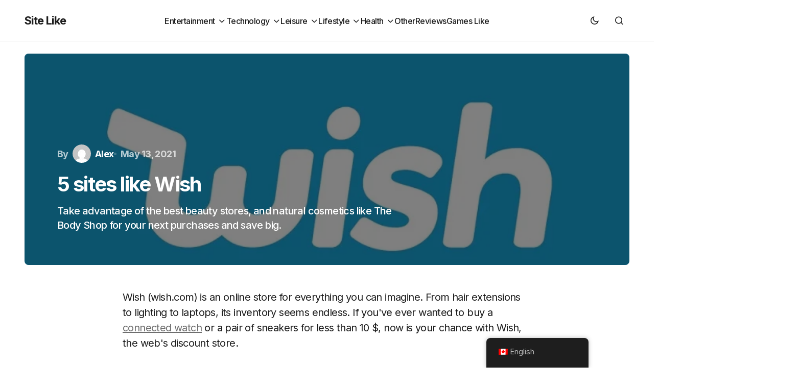

--- FILE ---
content_type: text/html; charset=UTF-8
request_url: https://sitecomme.ca/en/5-sites-like-wish/
body_size: 39941
content:
<!doctype html>
<html dir="ltr" lang="en-CA" prefix="og: https://ogp.me/ns#">
<head>
	<meta charset="UTF-8" />
	<meta name="viewport" content="width=device-width, initial-scale=1" />
	<link rel="profile" href="https://gmpg.org/xfn/11" />

	<title>▷ 5 sites like Wish - 2020 | Site Like</title><style id="perfmatters-used-css">@-webkit-keyframes pulsate{0%{transform:scale(.1);opacity:0;}50%{opacity:1;}100%{transform:scale(1.2);opacity:0;}}@keyframes pulsate{0%{transform:scale(.1);opacity:0;}50%{opacity:1;}100%{transform:scale(1.2);opacity:0;}}@-moz-keyframes pulsate{0%{transform:scale(.1);opacity:0;}50%{opacity:1;}100%{transform:scale(1.2);opacity:0;}}@-o-keyframes pulsate{0%{transform:scale(.1);opacity:0;}50%{opacity:1;}100%{transform:scale(1.2);opacity:0;}}@-ms-keyframes pulsate{0%{transform:scale(.1);opacity:0;}50%{opacity:1;}100%{transform:scale(1.2);opacity:0;}}:where(.wp-block-button__link){border-radius:9999px;box-shadow:none;padding:calc(.667em + 2px) calc(1.333em + 2px);text-decoration:none;}:root :where(.wp-block-button .wp-block-button__link.is-style-outline),:root :where(.wp-block-button.is-style-outline>.wp-block-button__link){border:2px solid;padding:.667em 1.333em;}:root :where(.wp-block-button .wp-block-button__link.is-style-outline:not(.has-text-color)),:root :where(.wp-block-button.is-style-outline>.wp-block-button__link:not(.has-text-color)){color:currentColor;}:root :where(.wp-block-button .wp-block-button__link.is-style-outline:not(.has-background)),:root :where(.wp-block-button.is-style-outline>.wp-block-button__link:not(.has-background)){background-color:initial;background-image:none;}:where(.wp-block-columns){margin-bottom:1.75em;}:where(.wp-block-columns.has-background){padding:1.25em 2.375em;}:where(.wp-block-post-comments input[type=submit]){border:none;}:where(.wp-block-cover-image:not(.has-text-color)),:where(.wp-block-cover:not(.has-text-color)){color:#fff;}:where(.wp-block-cover-image.is-light:not(.has-text-color)),:where(.wp-block-cover.is-light:not(.has-text-color)){color:#000;}:root :where(.wp-block-cover h1:not(.has-text-color)),:root :where(.wp-block-cover h2:not(.has-text-color)),:root :where(.wp-block-cover h3:not(.has-text-color)),:root :where(.wp-block-cover h4:not(.has-text-color)),:root :where(.wp-block-cover h5:not(.has-text-color)),:root :where(.wp-block-cover h6:not(.has-text-color)),:root :where(.wp-block-cover p:not(.has-text-color)){color:inherit;}:where(.wp-block-file){margin-bottom:1.5em;}:where(.wp-block-file__button){border-radius:2em;display:inline-block;padding:.5em 1em;}:where(.wp-block-file__button):is(a):active,:where(.wp-block-file__button):is(a):focus,:where(.wp-block-file__button):is(a):hover,:where(.wp-block-file__button):is(a):visited{box-shadow:none;color:#fff;opacity:.85;text-decoration:none;}:where(.wp-block-group.wp-block-group-is-layout-constrained){position:relative;}@keyframes show-content-image{0%{visibility:hidden;}99%{visibility:hidden;}to{visibility:visible;}}@keyframes turn-on-visibility{0%{opacity:0;}to{opacity:1;}}@keyframes turn-off-visibility{0%{opacity:1;visibility:visible;}99%{opacity:0;visibility:visible;}to{opacity:0;visibility:hidden;}}@keyframes lightbox-zoom-in{0%{transform:translate(calc(( -100vw + var(--wp--lightbox-scrollbar-width) ) / 2 + var(--wp--lightbox-initial-left-position)),calc(-50vh + var(--wp--lightbox-initial-top-position))) scale(var(--wp--lightbox-scale));}to{transform:translate(-50%,-50%) scale(1);}}@keyframes lightbox-zoom-out{0%{transform:translate(-50%,-50%) scale(1);visibility:visible;}99%{visibility:visible;}to{transform:translate(calc(( -100vw + var(--wp--lightbox-scrollbar-width) ) / 2 + var(--wp--lightbox-initial-left-position)),calc(-50vh + var(--wp--lightbox-initial-top-position))) scale(var(--wp--lightbox-scale));visibility:hidden;}}:where(.wp-block-latest-comments:not([style*=line-height] .wp-block-latest-comments__comment)){line-height:1.1;}:where(.wp-block-latest-comments:not([style*=line-height] .wp-block-latest-comments__comment-excerpt p)){line-height:1.8;}:root :where(.wp-block-latest-posts.is-grid){padding:0;}:root :where(.wp-block-latest-posts.wp-block-latest-posts__list){padding-left:0;}ol,ul{box-sizing:border-box;}:root :where(.wp-block-list.has-background){padding:1.25em 2.375em;}:where(.wp-block-navigation.has-background .wp-block-navigation-item a:not(.wp-element-button)),:where(.wp-block-navigation.has-background .wp-block-navigation-submenu a:not(.wp-element-button)){padding:.5em 1em;}:where(.wp-block-navigation .wp-block-navigation__submenu-container .wp-block-navigation-item a:not(.wp-element-button)),:where(.wp-block-navigation .wp-block-navigation__submenu-container .wp-block-navigation-submenu a:not(.wp-element-button)),:where(.wp-block-navigation .wp-block-navigation__submenu-container .wp-block-navigation-submenu button.wp-block-navigation-item__content),:where(.wp-block-navigation .wp-block-navigation__submenu-container .wp-block-pages-list__item button.wp-block-navigation-item__content){padding:.5em 1em;}@keyframes overlay-menu__fade-in-animation{0%{opacity:0;transform:translateY(.5em);}to{opacity:1;transform:translateY(0);}}:root :where(p.has-background){padding:1.25em 2.375em;}:where(p.has-text-color:not(.has-link-color)) a{color:inherit;}:where(.wp-block-post-comments-form) input:not([type=submit]),:where(.wp-block-post-comments-form) textarea{border:1px solid #949494;font-family:inherit;font-size:1em;}:where(.wp-block-post-comments-form) input:where(:not([type=submit]):not([type=checkbox])),:where(.wp-block-post-comments-form) textarea{padding:calc(.667em + 2px);}:where(.wp-block-post-excerpt){box-sizing:border-box;margin-bottom:var(--wp--style--block-gap);margin-top:var(--wp--style--block-gap);}:where(.wp-block-preformatted.has-background){padding:1.25em 2.375em;}:where(.wp-block-search__button){border:1px solid #ccc;padding:6px 10px;}:where(.wp-block-search__input){font-family:inherit;font-size:inherit;font-style:inherit;font-weight:inherit;letter-spacing:inherit;line-height:inherit;text-transform:inherit;}:where(.wp-block-search__button-inside .wp-block-search__inside-wrapper){border:1px solid #949494;box-sizing:border-box;padding:4px;}:where(.wp-block-search__button-inside .wp-block-search__inside-wrapper) :where(.wp-block-search__button){padding:4px 8px;}:root :where(.wp-block-separator.is-style-dots){height:auto;line-height:1;text-align:center;}:root :where(.wp-block-separator.is-style-dots):before{color:currentColor;content:"···";font-family:serif;font-size:1.5em;letter-spacing:2em;padding-left:2em;}:root :where(.wp-block-site-logo.is-style-rounded){border-radius:9999px;}:root :where(.wp-block-social-links .wp-social-link a){padding:.25em;}:root :where(.wp-block-social-links.is-style-logos-only .wp-social-link a){padding:0;}:root :where(.wp-block-social-links.is-style-pill-shape .wp-social-link a){padding-left:.6666666667em;padding-right:.6666666667em;}:root :where(.wp-block-tag-cloud.is-style-outline){display:flex;flex-wrap:wrap;gap:1ch;}:root :where(.wp-block-tag-cloud.is-style-outline a){border:1px solid;font-size:unset !important;margin-right:0;padding:1ch 2ch;text-decoration:none !important;}:root :where(.wp-block-table-of-contents){box-sizing:border-box;}:where(.wp-block-term-description){box-sizing:border-box;margin-bottom:var(--wp--style--block-gap);margin-top:var(--wp--style--block-gap);}:where(pre.wp-block-verse){font-family:inherit;}.editor-styles-wrapper,.entry-content{counter-reset:footnotes;}a[data-fn].fn{counter-increment:footnotes;display:inline-flex;font-size:smaller;text-decoration:none;text-indent:-9999999px;vertical-align:super;}a[data-fn].fn:after{content:"[" counter(footnotes) "]";float:left;text-indent:0;}:root{--wp--preset--font-size--normal:16px;--wp--preset--font-size--huge:42px;}html :where(.has-border-color){border-style:solid;}html :where([style*=border-top-color]){border-top-style:solid;}html :where([style*=border-right-color]){border-right-style:solid;}html :where([style*=border-bottom-color]){border-bottom-style:solid;}html :where([style*=border-left-color]){border-left-style:solid;}html :where([style*=border-width]){border-style:solid;}html :where([style*=border-top-width]){border-top-style:solid;}html :where([style*=border-right-width]){border-right-style:solid;}html :where([style*=border-bottom-width]){border-bottom-style:solid;}html :where([style*=border-left-width]){border-left-style:solid;}html :where(img[class*=wp-image-]){height:auto;max-width:100%;}:where(figure){margin:0 0 1em;}html :where(.is-position-sticky){--wp-admin--admin-bar--position-offset:var(--wp-admin--admin-bar--height,0px);}@media screen and (max-width:600px){html :where(.is-position-sticky){--wp-admin--admin-bar--position-offset:0px;}}.kk-star-ratings{display:-webkit-box;display:-webkit-flex;display:-ms-flexbox;display:flex;-webkit-box-align:center;-webkit-align-items:center;-ms-flex-align:center;align-items:center;}.kk-star-ratings.kksr-valign-bottom{margin-top:2rem;}.kk-star-ratings.kksr-align-right{-webkit-box-pack:flex-end;-webkit-justify-content:flex-end;-ms-flex-pack:flex-end;justify-content:flex-end;}.kk-star-ratings .kksr-muted{opacity:.5;}.kk-star-ratings .kksr-stars{position:relative;}.kk-star-ratings .kksr-stars .kksr-stars-active,.kk-star-ratings .kksr-stars .kksr-stars-inactive{display:flex;}.kk-star-ratings .kksr-stars .kksr-stars-active{overflow:hidden;position:absolute;top:0;left:0;}.kk-star-ratings .kksr-stars .kksr-star{cursor:pointer;padding-right:0px;}.kk-star-ratings .kksr-stars .kksr-star .kksr-icon{transition:.3s all;}.kk-star-ratings:not(.kksr-disabled) .kksr-stars:hover .kksr-stars-active{width:0 !important;}.kk-star-ratings .kksr-stars .kksr-star .kksr-icon,.kk-star-ratings:not(.kksr-disabled) .kksr-stars .kksr-star:hover ~ .kksr-star .kksr-icon{background-image:url("https://sitecomme.ca/wp-content/plugins/kk-star-ratings/src/core/public/css/../svg/inactive.svg");}.kk-star-ratings .kksr-stars .kksr-stars-active .kksr-star .kksr-icon{background-image:url("https://sitecomme.ca/wp-content/plugins/kk-star-ratings/src/core/public/css/../svg/active.svg");}.kk-star-ratings.kksr-disabled .kksr-stars .kksr-stars-active .kksr-star .kksr-icon,.kk-star-ratings:not(.kksr-disabled) .kksr-stars:hover .kksr-star .kksr-icon{background-image:url("https://sitecomme.ca/wp-content/plugins/kk-star-ratings/src/core/public/css/../svg/selected.svg");}.kk-star-ratings .kksr-legend{margin-left:.75rem;margin-right:.75rem;}[dir="rtl"] .kk-star-ratings .kksr-stars .kksr-stars-active{left:auto;right:0;}.trp-language-switcher-container.trp-floater-ls-names.trp-bottom-right.trp-color-dark{min-width:200px;}#trp-floater-ls-current-language .trp-floater-ls-disabled-language.trp-ls-disabled-language{margin-top:6px;}#trp-floater-ls-language-list .trp-language-wrap.trp-floater-ls-disabled-language.trp-ls-disabled-language:hover{padding:0px;width:auto;}#trp-floater-ls{position:fixed;z-index:9999999;bottom:0;display:block;overflow:hidden;height:58px;text-align:center;box-shadow:0px 0px 8px rgba(0,0,0,.25);}.trp-floater-ls-disabled-language.trp-ls-disabled-language{width:auto;}#trp-floater-ls:hover{position:fixed;z-index:9999999;bottom:0;display:block;height:auto;border-radius:8px 8px 0px 0px;box-shadow:0px 0px 8px rgba(0,0,0,.25);}#trp-floater-ls.trp-color-dark{background:#1e1e1e;box-shadow:0 0 8px rgba(0,0,0,.25);border-radius:8px 8px 0 0;}#trp-floater-ls.trp-bottom-right{top:auto;bottom:0;right:10%;}@media screen and (max-width: 1000px){#trp-floater-ls-language-list{display:flex;flex-direction:column;}.trp-language-switcher-container.trp-floater-ls-names.trp-bottom-right.trp-color-dark{right:10%;min-width:105px;}}@media screen and (max-width: 500px){#trp-floater-ls-language-list{display:flex;flex-direction:column;}#trp-floater-ls:hover .trp-language-wrap a.trp-floater-ls-disabled-language{margin-top:0;}.trp-floater-ls-disabled-language{margin-top:0 !important;padding-top:16px !important;}.trp-language-switcher-container.trp-floater-ls-names.trp-bottom-right.trp-color-dark{right:10%;min-width:105px;}}#trp-floater-ls-language-list{display:none;}#trp-floater-ls .trp-language-wrap.trp-language-wrap-bottom{padding:11px;}#trp-floater-ls:focus #trp-floater-ls-current-language,#trp-floater-ls:hover #trp-floater-ls-current-language{display:none;}#trp-floater-ls:focus #trp-floater-ls-language-list,#trp-floater-ls:hover #trp-floater-ls-language-list{display:block;}#trp-floater-ls-current-language a{display:block;padding:10px 12px 10px 12px;font-size:90%;}.trp-language-wrap a{display:block;padding:10px 12px 10px 12px;font-size:90%;}#trp-floater-ls-current-language .trp-floater-ls-disabled-language.trp-ls-disabled-language{display:block;padding:10px 24px 10px 24px;font-size:90%;}#trp-floater-ls-current-language,#trp-floater-ls-language-list{text-align:left;}#trp-floater-ls-current-language.trp-with-flags,#trp-floater-ls-language-list.trp-with-flags{text-align:left;}#trp-floater-ls-current-language{display:block;width:100%;height:100%;}.trp-language-switcher-container.trp-floater-ls-names.trp-bottom-right .trp-language-wrap,.trp-language-switcher-container.trp-floater-ls-names.trp-bottom-left .trp-language-wrap{padding:12px 12px 6px 12px !important;}#trp-floater-ls div:not(#trp-floater-poweredby) > a{display:flex !important;flex-direction:row;flex-wrap:wrap;align-items:center;}.trp-color-dark #trp-floater-ls-current-language a,.trp-color-dark #trp-floater-ls-language-list a{color:#bdbdbd;}.trp-color-dark #trp-floater-ls-current-language a,.trp-color-dark #trp-floater-ls-language-list a,.trp-color-light #trp-floater-ls-current-language a,.trp-color-light #trp-floater-ls-language-list a,.trp-with-flags.trp-color-dark #trp-floater-ls-current-language a,.trp-color-dark #trp-floater-ls-language-list a,.trp-with-flags.trp-color-light #trp-floater-ls-current-language a,.trp-color-light #trp-floater-ls-language-list a,.trp-color-light #trp-floater-ls-current-language a,.trp-color-dark #trp-floater-ls-language-list a{display:block;width:auto;overflow:hidden;text-overflow:ellipsis;white-space:nowrap;}.trp-color-dark #trp-floater-ls-language-list .trp-language-wrap a:hover{color:#fff;background:#4f4f4f;border-radius:2px;}.trp-floater-ls-disabled-language{margin-top:6px;}#trp-floater-ls .trp-floater-ls-disabled-language{pointer-events:none;cursor:default;}#trp-floater-ls .trp-with-flags .trp-flag-image{margin-right:5px;vertical-align:middle;height:auto;max-width:100%;display:inline;padding:0;}.trp-flag-image:dir(rtl){margin-left:5px;}#trp-floater-ls a{text-decoration:none;}#trp-floater-ls-language-list{max-height:300px;overflow-y:auto;}#ez-toc-container{background:#f9f9f9;border:1px solid #aaa;border-radius:4px;-webkit-box-shadow:0 1px 1px rgba(0,0,0,.05);box-shadow:0 1px 1px rgba(0,0,0,.05);display:table;margin-bottom:1em;padding:10px 20px 10px 10px;position:relative;width:auto;}#ez-toc-container.ez-toc-transparent{background:none;}#ez-toc-container ul ul,.ez-toc div.ez-toc-widget-container ul ul{margin-left:1.5em;}#ez-toc-container li,#ez-toc-container ul{padding:0;}#ez-toc-container li,#ez-toc-container ul,#ez-toc-container ul li,div.ez-toc-widget-container,div.ez-toc-widget-container li{background:0 0;list-style:none;line-height:1.6;margin:0;overflow:hidden;z-index:1;}#ez-toc-container .ez-toc-title{text-align:left;line-height:1.45;margin:0;padding:0;}.ez-toc-title-container{display:table;width:100%;}.ez-toc-title,.ez-toc-title-toggle{display:inline;text-align:left;vertical-align:middle;}.ez-toc-btn,.ez-toc-glyphicon{display:inline-block;font-weight:400;}#ez-toc-container div.ez-toc-title-container+ul.ez-toc-list{margin-top:1em;}#ez-toc-container a{color:#444;box-shadow:none;text-decoration:none;text-shadow:none;display:inline-flex;align-items:stretch;flex-wrap:nowrap;}#ez-toc-container a:visited{color:#9f9f9f;}#ez-toc-container a:hover{text-decoration:underline;}#ez-toc-container a.ez-toc-toggle{display:flex;align-items:center;}.ez-toc-btn{padding:6px 12px;margin-bottom:0;font-size:14px;line-height:1.428571429;text-align:center;white-space:nowrap;vertical-align:middle;cursor:pointer;background-image:none;border:1px solid transparent;border-radius:4px;-webkit-user-select:none;-moz-user-select:none;-ms-user-select:none;-o-user-select:none;user-select:none;}.ez-toc-btn:focus{outline:#333 dotted thin;outline:-webkit-focus-ring-color auto 5px;outline-offset:-2px;}.ez-toc-btn:focus,.ez-toc-btn:hover{color:#333;text-decoration:none;}.ez-toc-btn.active,.ez-toc-btn:active{background-image:none;outline:0;-webkit-box-shadow:inset 0 3px 5px rgba(0,0,0,.125);box-shadow:inset 0 3px 5px rgba(0,0,0,.125);}.ez-toc-btn-default{color:#333;background-color:#fff;-webkit-box-shadow:inset 0 1px 0 rgba(255,255,255,.15),0 1px 1px rgba(0,0,0,.075);box-shadow:inset 0 1px 0 rgba(255,255,255,.15),0 1px 1px rgba(0,0,0,.075);text-shadow:0 1px 0 #fff;background-image:-webkit-gradient(linear,left 0,left 100%,from(#fff),to(#e0e0e0));background-image:-webkit-linear-gradient(top,#fff 0,#e0e0e0 100%);background-image:-moz-linear-gradient(top,#fff 0,#e0e0e0 100%);background-image:linear-gradient(to bottom,#fff 0,#e0e0e0 100%);background-repeat:repeat-x;border-color:#ccc;}.ez-toc-btn-default.active,.ez-toc-btn-default:active,.ez-toc-btn-default:focus,.ez-toc-btn-default:hover{color:#333;background-color:#ebebeb;border-color:#adadad;}.ez-toc-btn-default.active,.ez-toc-btn-default:active{background-image:none;background-color:#e0e0e0;border-color:#dbdbdb;}.ez-toc-btn-sm,.ez-toc-btn-xs{padding:5px 10px;font-size:12px;line-height:1.5;border-radius:3px;}.ez-toc-btn-xs{padding:1px 5px;}.ez-toc-btn-default:active{-webkit-box-shadow:inset 0 3px 5px rgba(0,0,0,.125);box-shadow:inset 0 3px 5px rgba(0,0,0,.125);}.btn.active,.ez-toc-btn:active{background-image:none;}.ez-toc-btn-default:focus,.ez-toc-btn-default:hover{background-color:#e0e0e0;background-position:0 -15px;}.ez-toc-pull-right{float:right !important;margin-left:10px;}#ez-toc-container input,.ez-toc-toggle #item{position:absolute;left:-999em;}#ez-toc-container input[type=checkbox]:checked+nav,#ez-toc-widget-container input[type=checkbox]:checked+nav{opacity:0;max-height:0;border:none;display:none;}#ez-toc-container .ez-toc-js-icon-con,#ez-toc-container label{position:relative;cursor:pointer;display:initial;}#ez-toc-container .ez-toc-js-icon-con,#ez-toc-container .ez-toc-toggle label,.ez-toc-cssicon{float:right;position:relative;font-size:16px;padding:0;border:1px solid #999191;border-radius:5px;cursor:pointer;left:10px;width:35px;}div#ez-toc-container .ez-toc-title{display:initial;}#ez-toc-container a.ez-toc-toggle{color:#444;background:inherit;border:inherit;}#ez-toc-container .eztoc-toggle-hide-by-default,.eztoc-hide,label.cssiconcheckbox{display:none;}.ez-toc-icon-toggle-span{display:flex;align-items:center;width:35px;height:30px;justify-content:center;direction:ltr;}:root{--cs-header-initial-height:80px;--cs-header-height:80px;--cs-header-topbar-height:162px;--cs-header-border-width:1px;--cs-offcanvas-width:100%;--cs-entry-content-width:1056px;--cs-entry-content-large-width:920px;--cs-entry-content-medium-width:800px;--cs-entry-content-full:1648px;--cs-layout-elements-border-radius:4px;--cs-thumbnail-border-radius:8px;--cs-button-border-radius:26px;--cs-input-border-radius:3px;--cs-badge-border-radius:3px;--cs-tag-border-radius:3px;--cs-avatar-border-radius:50%;--cs-adminmbar-offset:0px;--cs-underline-bg-position:left 98%;}@media (min-width: 576px){:root{--cs-offcanvas-width:432px;}}:root,[data-scheme=light]{--cs-site-background:var(--cs-light-site-background,#fff);--cs-layout-background:var(--cs-light-layout-background,#f1f1f1);--cs-color-primary:var(--cs-light-primary-color,#1d1d1d);--cs-color-primary-contrast:#fff;--cs-color-secondary:var(--cs-light-secondary-color,#6e6e6e);--cs-color-secondary-contrast:#fff;--cs-color-accent:var(--cs-light-accent-color,#0d6eff);--cs-color-border:var(--cs-light-border-color,#e4e4e4);--cs-color-input:var(--cs-light-input-background);--cs-color-input-contrast:var(--cs-light-input-color);--cs-color-button:var(--cs-light-button-background,#1d1d1d);--cs-color-button-contrast:var(--cs-light-button-color,#fff);--cs-color-button-secondary:var(--cs-light-secondary-button-background,#ededed);--cs-color-button-secondary-contrast:var(--cs-light-secondary-button-color,#1d1d1d);--cs-color-button-hover:var(--cs-light-button-hover-background,var(--cs-light-accent-color));--cs-color-button-hover-contrast:var(--cs-light-button-hover-color,#fff);--cs-color-overlay-background:var(--cs-light-overlay-background-rgb,#000);--cs-color-entry-title-hover:#4a4a4a;--cs-color-tag-background:#f1f1f1;--cs-color-tag-background-hover:#ededed;--cs-color-meta-separator:#d2d2d2;--cs-color-excerpt:#6e6e6e;--cs-color-contrast-50:#f8f9fa;--cs-color-contrast-100:#f8f9fa;--cs-color-contrast-200:#e0e0e0;--cs-color-contrast-300:#dee2e6;--cs-color-contrast-400:#ced4da;--cs-color-contrast-500:#adb5bd;--cs-color-contrast-600:#6c757d;--cs-color-contrast-700:#495057;--cs-color-contrast-800:#343a40;--cs-color-contrast-900:#212529;}@media (prefers-color-scheme: dark){:root [data-scheme=auto]{--cs-site-background:var(--cs-dark-site-background,#1c1c1c);--cs-layout-background:var(--cs-dark-layout-background,#232323);--cs-color-primary:var(--cs-dark-primary-color,#fff);--cs-color-primary-contrast:#000;--cs-color-secondary:var(--cs-dark-secondary-color,#cdcdcd);--cs-color-secondary-contrast:#000;--cs-color-accent:var(--cs-dark-accent-color,#fff);--cs-color-border:var(--cs-dark-border-color,#343434);--cs-color-input:var(--cs-dark-input-background);--cs-color-input-contrast:var(--cs-dark-input-color);--cs-color-button:var(--cs-dark-button-background,#3e3e3e);--cs-color-button-contrast:var(--cs-dark-button-color,#fff);--cs-color-button-secondary:var(--cs-dark-secondary-button-background,#3e3e3e);--cs-color-button-secondary-contrast:var(--cs-dark-secondary-button-color,#fff);--cs-color-button-hover:var(--cs-dark-button-hover-background,#232323);--cs-color-button-hover-contrast:var(--cs-dark-button-hover-color,#fff);--cs-color-overlay-background:var(--cs-dark-overlay-background-rgb,#000);--cs-color-entry-title-hover:#bbb;--cs-color-tag-background:#232323;--cs-color-tag-background-hover:#3e3e3e;--cs-color-meta-separator:#616161;--cs-color-excerpt:#ddd;--cs-color-contrast-50:#000;--cs-color-contrast-100:#333;--cs-color-contrast-200:#494949;--cs-color-contrast-300:#606060;--cs-color-contrast-400:#777;--cs-color-contrast-500:#8e8e8e;--cs-color-contrast-600:#a4a4a4;--cs-color-contrast-700:#bbb;--cs-color-contrast-800:#d2d2d2;--cs-color-contrast-900:#e9e9e9;}}[data-scheme=dark]{--cs-site-background:var(--cs-dark-site-background,#1c1c1c);--cs-layout-background:var(--cs-dark-layout-background,#232323);--cs-color-primary:var(--cs-dark-primary-color,#fff);--cs-color-primary-contrast:#000;--cs-color-secondary:var(--cs-dark-secondary-color,#cdcdcd);--cs-color-secondary-contrast:#000;--cs-color-accent:var(--cs-dark-accent-color,#fff);--cs-color-border:var(--cs-dark-border-color,#343434);--cs-color-input:var(--cs-dark-input-background);--cs-color-input-contrast:var(--cs-dark-input-color);--cs-color-button:var(--cs-dark-button-background,#3e3e3e);--cs-color-button-contrast:var(--cs-dark-button-color,#fff);--cs-color-button-secondary:var(--cs-dark-secondary-button-background,#3e3e3e);--cs-color-button-secondary-contrast:var(--cs-dark-secondary-button-color,#fff);--cs-color-button-hover:var(--cs-dark-button-hover-background,#232323);--cs-color-button-hover-contrast:var(--cs-dark-button-hover-color,#fff);--cs-color-overlay-background:var(--cs-dark-overlay-background-rgb,#000);--cs-color-entry-title-hover:#bbb;--cs-color-tag-background:#232323;--cs-color-tag-background-hover:#3e3e3e;--cs-color-meta-separator:#616161;--cs-color-excerpt:#ddd;--cs-color-contrast-50:#000;--cs-color-contrast-100:#333;--cs-color-contrast-200:#494949;--cs-color-contrast-300:#606060;--cs-color-contrast-400:#777;--cs-color-contrast-500:#8e8e8e;--cs-color-contrast-600:#a4a4a4;--cs-color-contrast-700:#bbb;--cs-color-contrast-800:#d2d2d2;--cs-color-contrast-900:#e9e9e9;}[data-scheme=inverse]{--cs-color-primary:#fff;--cs-color-primary-contrast:#000;--cs-color-secondary:#fff;--cs-color-secondary-contrast:#000;--cs-color-border:#494949;--cs-color-contrast-50:rgba(255,255,255,.1);--cs-color-contrast-100:rgba(255,255,255,.1);--cs-color-contrast-200:rgba(255,255,255,.2);--cs-color-contrast-300:rgba(255,255,255,.3);--cs-color-contrast-400:rgba(255,255,255,.4);--cs-color-contrast-500:rgba(255,255,255,.5);--cs-color-contrast-600:rgba(255,255,255,.6);--cs-color-contrast-700:rgba(255,255,255,.7);--cs-color-contrast-800:rgba(255,255,255,.8);--cs-color-contrast-900:rgba(255,255,255,.9);}[data-scheme]{color:var(--cs-color-primary);}:root,[data-scheme=light]{--cs-palette-color-blue:#59bacc;--cs-palette-color-green:#58ad69;--cs-palette-color-orange:#ffbc49;--cs-palette-color-red:#e32c26;--cs-palette-color-black:#000;--cs-palette-color-white:#fff;--cs-palette-color-primary:#1d1d1d;--cs-palette-color-secondary:#6e6e6e;--cs-palette-color-layout:#f1f1f1;--cs-palette-color-border:#e4e4e4;--cs-palette-color-divider:#1d1d1d;--cs-palette-color-gray-50:#f8f9fa;--cs-palette-color-gray-100:#f8f9fa;--cs-palette-color-gray-200:#e0e0e0;}@media (prefers-color-scheme: dark){:root [data-scheme=auto]{--cs-palette-color-black:#fff;--cs-palette-color-white:#000;--cs-palette-color-primary:#fff;--cs-palette-color-secondary:#cdcdcd;--cs-palette-color-layout:#232323;--cs-palette-color-border:#343434;--cs-palette-color-divider:#494949;--cs-palette-color-gray-50:#000;--cs-palette-color-gray-100:#333;--cs-palette-color-gray-200:#494949;}}[data-scheme=dark]{--cs-palette-color-black:#fff;--cs-palette-color-white:#000;--cs-palette-color-primary:#fff;--cs-palette-color-secondary:#cdcdcd;--cs-palette-color-layout:#232323;--cs-palette-color-border:#343434;--cs-palette-color-divider:#494949;--cs-palette-color-gray-50:#000;--cs-palette-color-gray-100:#333;--cs-palette-color-gray-200:#494949;}[data-scheme=inverse]{--cs-palette-color-black:#fff;--cs-palette-color-white:#000;--cs-palette-color-primary:#fff;--cs-palette-color-border:#343434;--cs-palette-color-divider:#494949;--cs-palette-color-gray-50:rgba(255,255,255,.1);--cs-palette-color-gray-100:rgba(255,255,255,.1);--cs-palette-color-gray-200:rgba(255,255,255,.2);}@font-face{font-family:"cs-icons";src:url("https://sitecomme.ca/wp-content/themes/swyft/./assets/static/icon-fonts/icons.ttf") format("truetype"),url("https://sitecomme.ca/wp-content/themes/swyft/./assets/static/icon-fonts/icons.woff") format("woff"),url("https://sitecomme.ca/wp-content/themes/swyft/./assets/static/icon-fonts/icons.svg#icons") format("svg");font-weight:normal;font-style:normal;font-display:swap;}[class^=cs-icon-],[class*=" cs-icon-"]{font-family:"cs-icons" !important;speak:none;font-style:normal;font-weight:normal;font-variant:normal;text-transform:none;line-height:1;-webkit-font-smoothing:antialiased;-moz-osx-font-smoothing:grayscale;}.cs-icon-menu1:before{content:"";}.cs-icon-dark-mode:before{content:"";}.cs-icon-light-mode:before{content:"";}.cs-icon-search:before{content:"";}.cs-icon-x:before{content:"";}.cs-icon-chevron-up:before{content:"";}*,*::before,*::after{box-sizing:border-box;}html{font-family:sans-serif;line-height:1.15;-webkit-text-size-adjust:100%;-webkit-tap-highlight-color:rgba(0,0,0,0);}article,aside,figcaption,figure,footer,header,hgroup,main,nav,section{display:block;}body{margin:0;font-family:-apple-system,BlinkMacSystemFont,"Segoe UI",Roboto,"Helvetica Neue",Arial,"Noto Sans",sans-serif,"Apple Color Emoji","Segoe UI Emoji","Segoe UI Symbol","Noto Color Emoji";font-size:1rem;font-weight:400;line-height:1.5;text-align:left;background-color:#fff;color:#000;}[tabindex="-1"]:focus:not(:focus-visible){outline:0 !important;}hr,.wp-block-separator{box-sizing:content-box;height:0;overflow:visible;}h1,h2,h3,h4,h5,h6{margin-top:0;margin-bottom:1rem;}p{margin-top:0;margin-bottom:1rem;}ol,ul,dl{margin-top:0;margin-bottom:1rem;}ol ol,ul ul,ol ul,ul ol{margin-bottom:0;}b,strong{font-weight:bolder;}small{font-size:80%;}a{color:var(--cs-color-secondary);text-decoration:underline;background-color:transparent;transition:color .25s;}a:hover{color:var(--cs-color-primary);text-decoration:none;}a:not([href]){color:inherit;text-decoration:none;}a:not([href]):hover{color:inherit;text-decoration:none;}img{vertical-align:middle;border-style:none;}svg{overflow:hidden;vertical-align:middle;}label{display:inline-block;margin-bottom:.5rem;}button{border-radius:0;}button:focus{outline:1px dotted;outline:5px auto -webkit-focus-ring-color;}input,button,select,optgroup,textarea{margin:0;font-family:inherit;font-size:inherit;line-height:inherit;}button,input{overflow:visible;}button,select{text-transform:none;}button,[type=button],[type=reset],[type=submit]{-webkit-appearance:button;}button:not(:disabled),[type=button]:not(:disabled),[type=reset]:not(:disabled),[type=submit]:not(:disabled){cursor:pointer;}button::-moz-focus-inner,[type=button]::-moz-focus-inner,[type=reset]::-moz-focus-inner,[type=submit]::-moz-focus-inner{padding:0;border-style:none;}input[type=radio],input[type=checkbox]{box-sizing:border-box;padding:0;}input[type=date],input[type=time],input[type=datetime-local],input[type=month]{-webkit-appearance:listbox;}textarea{overflow:auto;resize:vertical;}[type=number]::-webkit-inner-spin-button,[type=number]::-webkit-outer-spin-button{height:auto;}[type=search]{outline-offset:-2px;-webkit-appearance:none;}[type=search]::-webkit-search-decoration{-webkit-appearance:none;}::-webkit-file-upload-button{font:inherit;-webkit-appearance:button;}template{display:none;}[hidden]{display:none !important;}html{-webkit-font-smoothing:antialiased;-moz-osx-font-smoothing:grayscale;font-size:16px;font-family:var(--cs-font-base-family);}@media (min-width: 992px){html{scrollbar-gutter:stable;}}body{font-family:var(--cs-font-base-family),sans-serif;font-size:var(--cs-font-base-size);font-weight:var(--cs-font-base-weight);font-style:var(--cs-font-base-style);line-height:var(--cs-font-base-line-height);letter-spacing:var(--cs-font-base-letter-spacing);}h1,h2,h3,h4,h5,h6,.h1,.h2,.h3,.h4,.h5,.h6{margin-top:0;margin-bottom:1rem;word-wrap:break-word;color:var(--cs-color-primary);font-family:var(--cs-font-headings-family),sans-serif;font-weight:var(--cs-font-headings-weight);text-transform:var(--cs-font-headings-text-transform);line-height:var(--cs-font-headings-line-height);letter-spacing:var(--cs-font-headings-letter-spacing);}h1,.h1{font-size:1.75rem;}@media (min-width: 768px){h1,.h1{font-size:2rem;}}@media (min-width: 992px){h1,.h1{font-size:2.5rem;}}@media (min-width: 1660px){h1,.h1{font-size:var(--cs-heading-1-font-size);}}h2,.h2{font-size:1.5rem;}@media (min-width: 768px){h2,.h2{font-size:1.75rem;}}@media (min-width: 992px){h2,.h2{font-size:2rem;}}@media (min-width: 1660px){h2,.h2{font-size:var(--cs-heading-2-font-size);}}h3,.h3{font-size:1.25rem;}@media (min-width: 768px){h3,.h3{font-size:1.5rem;}}@media (min-width: 992px){h3,.h3{font-size:1.75rem;}}@media (min-width: 1660px){h3,.h3{font-size:var(--cs-heading-3-font-size);}}hr,.wp-block-separator{border:0;border-top:1px solid var(--cs-color-contrast-200);}small,.small{font-family:var(--cs-font-primary-family),sans-serif;font-size:var(--cs-font-primary-size);line-height:var(--cs-font-primary-line-height);font-weight:var(--cs-font-primary-weight);font-style:var(--cs-font-primary-style);letter-spacing:var(--cs-font-primary-letter-spacing);text-transform:var(--cs-font-primary-text-transform);}time{font-family:var(--cs-font-post-meta-family),sans-serif;font-size:var(--cs-font-post-meta-size);line-height:var(--cs-font-post-meta-line-height);font-weight:var(--cs-font-post-meta-weight);font-style:var(--cs-font-post-meta-style);letter-spacing:var(--cs-font-post-meta-letter-spacing);text-transform:var(--cs-font-post-meta-text-transform);}.cs-main-content .entry-content > *:last-child:after,.cs-main-content .entry-summary > *:last-child:after{content:"";clear:both;display:table;}.cs-main-content .entry-content > *:not(.wp-block-heading),.cs-main-content .entry-content .wp-block-column > *:not(.wp-block-heading),.cs-main-content .entry-content .wp-block-group__inner-container > *:not(.wp-block-heading),.cs-main-content .entry-content .wp-block-cover__inner-container > *:not(.wp-block-heading),.cs-main-content .entry-content .wp-block-media-text__content > *:not(.wp-block-heading),.cs-main-content .entry-summary > *:not(.wp-block-heading),.cs-main-content .entry-summary .wp-block-column > *:not(.wp-block-heading),.cs-main-content .entry-summary .wp-block-group__inner-container > *:not(.wp-block-heading),.cs-main-content .entry-summary .wp-block-cover__inner-container > *:not(.wp-block-heading),.cs-main-content .entry-summary .wp-block-media-text__content > *:not(.wp-block-heading){margin-top:32px;margin-bottom:32px;}@media (min-width: 576px){.cs-main-content .entry-content > *:not(.wp-block-heading),.cs-main-content .entry-content .wp-block-column > *:not(.wp-block-heading),.cs-main-content .entry-content .wp-block-group__inner-container > *:not(.wp-block-heading),.cs-main-content .entry-content .wp-block-cover__inner-container > *:not(.wp-block-heading),.cs-main-content .entry-content .wp-block-media-text__content > *:not(.wp-block-heading),.cs-main-content .entry-summary > *:not(.wp-block-heading),.cs-main-content .entry-summary .wp-block-column > *:not(.wp-block-heading),.cs-main-content .entry-summary .wp-block-group__inner-container > *:not(.wp-block-heading),.cs-main-content .entry-summary .wp-block-cover__inner-container > *:not(.wp-block-heading),.cs-main-content .entry-summary .wp-block-media-text__content > *:not(.wp-block-heading){margin-top:32px;margin-bottom:32px;}}.cs-main-content .entry-content > *:not(.wp-block-heading):first-child,.cs-main-content .entry-content .wp-block-column > *:not(.wp-block-heading):first-child,.cs-main-content .entry-content .wp-block-group__inner-container > *:not(.wp-block-heading):first-child,.cs-main-content .entry-content .wp-block-cover__inner-container > *:not(.wp-block-heading):first-child,.cs-main-content .entry-content .wp-block-media-text__content > *:not(.wp-block-heading):first-child,.cs-main-content .entry-summary > *:not(.wp-block-heading):first-child,.cs-main-content .entry-summary .wp-block-column > *:not(.wp-block-heading):first-child,.cs-main-content .entry-summary .wp-block-group__inner-container > *:not(.wp-block-heading):first-child,.cs-main-content .entry-summary .wp-block-cover__inner-container > *:not(.wp-block-heading):first-child,.cs-main-content .entry-summary .wp-block-media-text__content > *:not(.wp-block-heading):first-child{margin-top:0;}.cs-main-content .entry-content > *:not(.wp-block-heading):last-child,.cs-main-content .entry-content .wp-block-column > *:not(.wp-block-heading):last-child,.cs-main-content .entry-content .wp-block-group__inner-container > *:not(.wp-block-heading):last-child,.cs-main-content .entry-content .wp-block-cover__inner-container > *:not(.wp-block-heading):last-child,.cs-main-content .entry-content .wp-block-media-text__content > *:not(.wp-block-heading):last-child,.cs-main-content .entry-summary > *:not(.wp-block-heading):last-child,.cs-main-content .entry-summary .wp-block-column > *:not(.wp-block-heading):last-child,.cs-main-content .entry-summary .wp-block-group__inner-container > *:not(.wp-block-heading):last-child,.cs-main-content .entry-summary .wp-block-cover__inner-container > *:not(.wp-block-heading):last-child,.cs-main-content .entry-summary .wp-block-media-text__content > *:not(.wp-block-heading):last-child{margin-bottom:0;}.cs-main-content .entry-content .entry-content,.cs-main-content .entry-content .entry-summary,.cs-main-content .entry-summary .entry-content,.cs-main-content .entry-summary .entry-summary{margin:inherit;max-width:inherit;padding:inherit;}@media (min-width: 576px){.cs-main-content .entry-content .entry-content,.cs-main-content .entry-content .entry-summary,.cs-main-content .entry-summary .entry-content,.cs-main-content .entry-summary .entry-summary{margin:inherit;max-width:inherit;padding:inherit;}}.entry-content{line-height:var(--cs-font-post-content-line-height);color:var(--cs-color-primary);}.entry-content :root,[data-scheme=light] .entry-content{--cs-color-entry-content:#343434;color:var(--cs-color-entry-content);}.entry-content b,.entry-content strong{color:var(--cs-color-primary);}.entry-content h1,.entry-content h2,.entry-content h3,.entry-content h4,.entry-content h5,.entry-content h6,.entry-content .h1,.entry-content .h2,.entry-content .h3,.entry-content .h4,.entry-content .h5,.entry-content .h6{color:var(--cs-color-primary);}.entry-content h1:not(:first-child),.entry-content h2:not(:first-child),.entry-content h3:not(:first-child),.entry-content h4:not(:first-child),.entry-content h5:not(:first-child),.entry-content h6:not(:first-child),.entry-content .h1:not(:first-child),.entry-content .h2:not(:first-child),.entry-content .h3:not(:first-child),.entry-content .h4:not(:first-child),.entry-content .h5:not(:first-child),.entry-content .h6:not(:first-child){margin-top:32px;}@media (min-width: 992px){.entry-content h1:not(:first-child),.entry-content h2:not(:first-child),.entry-content h3:not(:first-child),.entry-content h4:not(:first-child),.entry-content h5:not(:first-child),.entry-content h6:not(:first-child),.entry-content .h1:not(:first-child),.entry-content .h2:not(:first-child),.entry-content .h3:not(:first-child),.entry-content .h4:not(:first-child),.entry-content .h5:not(:first-child),.entry-content .h6:not(:first-child){margin-top:48px;}}.alignnone{max-width:100%;}.cs-entry__overlay{position:relative;}.cs-overlay-background{display:flex;flex-direction:column;position:relative;}.cs-overlay-background:after{background:rgba(var(--cs-color-overlay-background),.1);border-radius:var(--cs-thumbnail-border-radius);content:"";position:absolute;left:0;top:0;right:0;bottom:0;transition:.25s;opacity:1;}.cs-overlay-content{padding:10px;}.cs-overlay-content a{position:relative;z-index:2;}.cs-overlay-link{display:flex;position:absolute !important;left:0;top:0;right:0;bottom:0;width:100%;height:100%;z-index:1;}.cs-overlay-link a{display:block;}.cs-overlay-ratio{position:relative;display:flex;flex-direction:column;}.cs-overlay-ratio:not(.cs-ratio-original) .cs-overlay-background{position:absolute;left:0;top:0;right:0;bottom:0;width:100%;height:100%;overflow:hidden;}.cs-overlay-ratio:not(.cs-ratio-original) .cs-overlay-background img{width:100%;height:100%;object-fit:cover;}.cs-overlay-ratio:not(.cs-ratio-original):before{content:"";display:table;box-sizing:border-box;width:0;}.cs-overlay-ratio:not(.cs-ratio-original) .cs-overlay-content{flex:1 0 100%;width:100%;}.cs-ratio-landscape:before{padding-bottom:75%;}.cs-ratio-landscape-3-2:before{padding-bottom:66.66667%;}.cs-entry__overlay .cs-overlay-background img{transform:scale(1);transition:.25s;}.cs-entry__inner.cs-entry__overlay .cs-overlay-background:after,.cs-entry__inner.cs-entry__overlay .cs-overlay-background:before{opacity:0;}.cs-entry__inner.cs-entry__overlay .cs-overlay-content{display:flex;flex-direction:column;align-items:flex-start;justify-content:flex-start;position:absolute;left:0;top:0;right:0;bottom:0;width:100%;height:100%;transition:.25s;overflow:hidden;}.cs-entry__inner.cs-overlay-content:not(:first-child){margin-top:0;}:root,[data-scheme=light]{--cs-color-placeholder:#a5a5a5;}@media (prefers-color-scheme: dark){:root [data-scheme=auto]{--cs-color-placeholder:#535353;}}[data-scheme=dark]{--cs-color-placeholder:#535353;}button,input[type=button],input[type=reset],input[type=submit],.cs-button{background-color:var(--cs-color-button);color:var(--cs-color-button-contrast);position:relative;display:inline-flex;align-items:center;justify-content:center;text-decoration:none;border:none;transition:.25s;box-shadow:none;overflow:hidden;cursor:pointer;font-family:var(--cs-font-primary-family),sans-serif;font-size:var(--cs-font-primary-size);line-height:var(--cs-font-primary-line-height);font-weight:var(--cs-font-primary-weight);font-style:var(--cs-font-primary-style);letter-spacing:var(--cs-font-primary-letter-spacing);text-transform:var(--cs-font-primary-text-transform);padding:.9375rem 1.5rem .9375rem 1.5rem;border-radius:var(--cs-button-border-radius);}button:focus,button:hover,input[type=button]:focus,input[type=button]:hover,input[type=reset]:focus,input[type=reset]:hover,input[type=submit]:focus,input[type=submit]:hover,.cs-button:focus,.cs-button:hover{background-color:var(--cs-color-button-hover);color:var(--cs-color-button-hover-contrast);outline:none;}button:disabled,button:disabled[disabled],input[type=button]:disabled,input[type=button]:disabled[disabled],input[type=reset]:disabled,input[type=reset]:disabled[disabled],input[type=submit]:disabled,input[type=submit]:disabled[disabled],.cs-button:disabled,.cs-button:disabled[disabled]{color:var(--cs-color-button-contrast);opacity:.5;padding:.875rem 1.25rem;}button:disabled:hover,button:disabled[disabled]:hover,input[type=button]:disabled:hover,input[type=button]:disabled[disabled]:hover,input[type=reset]:disabled:hover,input[type=reset]:disabled[disabled]:hover,input[type=submit]:disabled:hover,input[type=submit]:disabled[disabled]:hover,.cs-button:disabled:hover,.cs-button:disabled[disabled]:hover{background-color:var(--cs-color-button);color:var(--cs-color-button-contrast);}input[type=text],input[type=email],input[type=url],input[type=password],input[type=search],input[type=number],input[type=tel],input[type=range],input[type=date],input[type=month],input[type=week],input[type=time],input[type=datetime],input[type=datetime-local],input[type=color],select,textarea{display:block;width:100%;width:100%;background-color:var(--cs-color-input,var(--cs-site-background));background-color:var(--cs-layout-background);color:var(--cs-color-input-contrast,var(--cs-color-primary));line-height:var(--cs-font-input-line-height);line-height:var(--cs-font-input-line-height);box-shadow:none;padding:.9375rem 1.5rem;border-radius:var(--cs-button-border-radius);font-family:var(--cs-font-input-family),sans-serif;font-size:var(--cs-font-input-size);font-weight:var(--cs-font-input-weight);font-style:var(--cs-font-input-style);letter-spacing:var(--cs-font-input-letter-spacing);text-transform:var(--cs-font-input-text-transform);min-height:52px;margin:0;outline:none;appearance:none;border:none;transition:.25s;}input[type=text]:focus,input[type=email]:focus,input[type=url]:focus,input[type=password]:focus,input[type=search]:focus,input[type=number]:focus,input[type=tel]:focus,input[type=range]:focus,input[type=date]:focus,input[type=month]:focus,input[type=week]:focus,input[type=time]:focus,input[type=datetime]:focus,input[type=datetime-local]:focus,input[type=color]:focus,select:focus,textarea:focus{outline:none;box-shadow:none;}input[type=text]:focus::placeholder,input[type=email]:focus::placeholder,input[type=url]:focus::placeholder,input[type=password]:focus::placeholder,input[type=search]:focus::placeholder,input[type=number]:focus::placeholder,input[type=tel]:focus::placeholder,input[type=range]:focus::placeholder,input[type=date]:focus::placeholder,input[type=month]:focus::placeholder,input[type=week]:focus::placeholder,input[type=time]:focus::placeholder,input[type=datetime]:focus::placeholder,input[type=datetime-local]:focus::placeholder,input[type=color]:focus::placeholder,select:focus::placeholder,textarea:focus::placeholder{opacity:1;}input[type=text]::placeholder,input[type=email]::placeholder,input[type=url]::placeholder,input[type=password]::placeholder,input[type=search]::placeholder,input[type=number]::placeholder,input[type=tel]::placeholder,input[type=range]::placeholder,input[type=date]::placeholder,input[type=month]::placeholder,input[type=week]::placeholder,input[type=time]::placeholder,input[type=datetime]::placeholder,input[type=datetime-local]::placeholder,input[type=color]::placeholder,select::placeholder,textarea::placeholder{color:var(--cs-color-placeholder);}input[type=search]::-webkit-search-decoration,input[type=search]::-webkit-search-cancel-button,input[type=search]::-webkit-search-results-button,input[type=search]::-webkit-search-results-decoration{display:none;}textarea{height:110px;resize:vertical;border-radius:var(--cs-layout-elements-border-radius);}label{font-family:var(--cs-font-input-family),sans-serif;font-size:var(--cs-font-input-size);font-weight:var(--cs-font-input-weight);font-style:var(--cs-font-input-style);line-height:var(--cs-font-input-line-height);letter-spacing:var(--cs-font-input-letter-spacing);text-transform:var(--cs-font-input-text-transform);margin-bottom:.75rem;}body{background:var(--cs-site-background);overflow-x:hidden;-moz-osx-font-smoothing:grayscale;-webkit-font-smoothing:antialiased;--cs-wpadminbar-height:0px;}.cs-site,.cs-site-inner{min-height:calc(100vh - var(--cs-wpadminbar-height));}.cs-container{width:100%;padding-right:24px;padding-left:24px;margin-right:auto;margin-left:auto;max-width:var(--cs-mobile-container,576px);}@media (min-width: 768px){.cs-container{max-width:var(--cs-tablet-container,992px);}}@media (min-width: 992px){.cs-container{max-width:var(--cs-laptop-container,1200px);}}@media (min-width: 1200px){.cs-container{max-width:var(--cs-desktop-container,1648px);}}@media (min-width: 992px) and (max-width: 1199.98px){.cs-container{padding-right:3rem;padding-left:3rem;}}@media (min-width: 1200px) and (max-width: 1659.98px){.cs-container{padding-right:3rem;padding-left:3rem;}}.cs-site-content{margin-top:1.5rem;margin-bottom:4rem;}@media (min-width: 768px){.cs-site-content{margin-bottom:6rem;}}@media (min-width: 992px){.cs-site-content{margin-bottom:6.5rem;}}.cs-site-inner{display:flex;flex-direction:column;}.cs-site-inner > *{flex:0 0 auto;}.cs-site-inner main{flex:1 0 auto;}.cs-header-before{height:var(--cs-header-initial-height);}.cs-header-before + .cs-header{margin-top:calc(0px - var(--cs-header-initial-height));}.cs-header{position:relative;width:100%;background:var(--cs-site-background);transition:all .3s linear;z-index:10;}.cs-header:after{content:"";display:block;width:100%;height:var(--cs-header-border-width);background-color:var(--cs-color-border);transition:.25s;}.cs-header__inner{display:flex;justify-content:space-between;align-items:stretch;min-height:var(--cs-header-height);transition:min-height .3s linear,border-bottom-color .3s linear;}.cs-header__inner-mobile{display:flex;min-height:var(--cs-header-height);}@media (min-width: 992px){.cs-header__inner-mobile{display:none;}}.cs-header__inner-mobile .cs-search{top:100%;max-width:100%;border-radius:0;}.cs-header__inner-desktop{display:none;min-height:var(--cs-header-initial-height);}.cs-header__inner-desktop .cs-header__logo img{max-height:calc(var(--cs-header-initial-height) - 20px);}@media (min-width: 992px){.cs-header__inner-desktop{display:flex;}}.cs-header__col{display:flex;align-items:center;flex:1;}.cs-header__col > *:not(:first-child){margin-left:.75rem;}.cs-header__inner-mobile .cs-header__col > *:not(:first-child){margin-left:10px;}.cs-header__col.cs-col-left{justify-content:flex-start;}.cs-header__col.cs-col-left:not(:only-child){padding-left:0;padding-right:20px;}.cs-header__col.cs-col-center{flex:initial;justify-content:center;}.cs-header__col.cs-col-center:not(:only-child){padding:0 20px;}.cs-header__inner-mobile .cs-header__col.cs-col-center{padding:0;}.cs-header__col.cs-col-right{justify-content:flex-end;}.cs-header__col.cs-col-right:not(:only-child){padding-left:20px;padding-right:0;}.cs-header__offcanvas-toggle{display:flex;flex-direction:column;cursor:pointer;transition:.25s;}.cs-header__offcanvas-toggle:hover .cs-icon{color:var(--cs-color-accent);}@media (prefers-color-scheme: dark){:root [data-scheme=auto] .cs-header__offcanvas-toggle:hover .cs-icon{color:var(--cs-color-primary);opacity:.7;}}[data-scheme=dark] .cs-header__offcanvas-toggle:hover .cs-icon{color:var(--cs-color-primary);opacity:.7;}.cs-header__offcanvas-toggle .cs-icon{font-size:1.5em;}@media (min-width: 1200px){.cs-header .cs-logo:not(:first-child){margin-left:2rem;}}.cs-header__logo{display:block;color:var(--cs-color-primary);white-space:nowrap;text-decoration:none;transition:none;font-family:var(--cs-font-main-logo-family),sans-serif;font-size:var(--cs-font-main-logo-size);font-weight:var(--cs-font-main-logo-weight);font-style:var(--cs-font-main-logo-style);letter-spacing:var(--cs-font-main-logo-letter-spacing);text-transform:var(--cs-font-main-logo-text-transform);}.cs-header__logo:has(> img){transition:none;}.cs-header__logo img{display:block;max-width:inherit;max-height:calc(var(--cs-header-height) - 20px);}.cs-header__nav{align-self:stretch;}.cs-header__nav:not(:first-child){margin-left:2rem;}.cs-header__nav-inner{display:flex;align-items:center;height:100%;gap:2rem;margin:0;padding:0;list-style:none;}.cs-header__nav-inner li{position:relative;}.cs-header__nav-inner li:not(.touch-device):hover > .sub-menu{top:0;visibility:visible;opacity:1;transform:translate3d(0,0,0);}.cs-header__nav-inner li:first-child:not(.touch-device):hover > .sub-menu{top:-1px;}.cs-header__nav-inner li.menu-item-has-children > a:after{content:"";margin-left:4px;font-family:"cs-icons";font-size:1.125rem;line-height:1;color:var(--cs-color-primary);transition:.25s;}.cs-header__nav-inner > li{height:calc(100% + var(--cs-header-border-width));}.cs-header__nav-inner > li:not(.menu-item-has-children):after{content:"";width:100%;height:3px;background-color:var(--cs-color-accent);position:absolute;bottom:0px;left:0;transform:translateY(1px) scaleX(0);transform-origin:bottom right;transition:transform .3s ease;}.cs-header__nav-inner > li:not(.menu-item-has-children):hover:after{transform:translateY(1px) scaleX(1);transform-origin:bottom left;}.cs-header__nav-inner > li > a{font-family:var(--cs-font-menu-family),sans-serif;font-size:var(--cs-font-menu-size);line-height:var(--cs-font-menu-line-height);font-weight:var(--cs-font-menu-weight);font-style:var(--cs-font-menu-style);letter-spacing:var(--cs-font-menu-letter-spacing);text-transform:var(--cs-font-menu-text-transform);position:relative;display:flex;align-items:center;height:100%;white-space:nowrap;color:var(--cs-color-primary);text-decoration:none;}.cs-header__nav-inner > li > a[href="#"]{cursor:default;}.cs-header__nav-inner > li > a > span{padding-top:.25em;display:inline;padding-bottom:.125em;background:linear-gradient(to right,currentColor 0%,currentColor 98%);background-size:0px 1px;background-repeat:no-repeat;background-position:var(--cs-underline-bg-position);color:var(--cs-color-primary);transition:.25s;text-decoration:none;}.cs-header__nav-inner > li.menu-item-has-children > .sub-menu{top:-9999px;left:0;z-index:11;opacity:0;visibility:hidden;}.cs-header__nav-inner > li.menu-item-has-children > a:after{content:"";margin-top:.125rem;transition:.25s;}.cs-header__nav-inner > li.menu-item-has-children:hover > a:after{transform:rotate(-180deg);}.cs-header__nav-inner > li.menu-item-has-children:not(.touch-device):hover > .sub-menu{top:calc(100% + var(--cs-header-border-width) - 12px);opacity:1;visibility:visible;transition:opacity .25s,left .25s;}@media (prefers-color-scheme: dark){:root [data-scheme=auto] .cs-header__nav-inner > li.menu-item-has-children:not(.touch-device):hover > .sub-menu{background-color:var(--cs-layout-background);}}[data-scheme=dark] .cs-header__nav-inner > li.menu-item-has-children:not(.touch-device):hover > .sub-menu{background-color:var(--cs-layout-background);}.cs-header__nav-inner .sub-menu{position:absolute;display:block;margin:0;padding:.5rem 0;text-align:left;list-style:none;background-color:var(--cs-color-submenu-background,var(--cs-site-background));border-radius:var(--cs-thumbnail-border-radius);box-shadow:0 0 25px 0 rgba(0,0,0,.08);}@media (prefers-color-scheme: dark){:root [data-scheme=auto] .cs-header__nav-inner .sub-menu{background-color:var(--cs-layout-background);}}[data-scheme=dark] .cs-header__nav-inner .sub-menu{background-color:var(--cs-layout-background);}.cs-header__nav-inner .sub-menu .sub-menu{border-radius:var(--cs-thumbnail-border-radius);margin-top:-.4375rem;}.cs-header__nav-inner .sub-menu > li{padding:0;}.cs-header__nav-inner .sub-menu > li a{display:flex;flex-wrap:nowrap;align-items:center;justify-content:space-between;gap:.5rem;min-width:200px;padding:.625rem 1.25rem;color:var(--cs-color-primary);text-decoration:none;transition:.25s;font-family:var(--cs-font-submenu-family),sans-serif;font-size:var(--cs-font-submenu-size);line-height:var(--cs-font-submenu-line-height);font-weight:var(--cs-font-submenu-weight);font-style:var(--cs-font-submenu-style);letter-spacing:var(--cs-font-submenu-letter-spacing);text-transform:var(--cs-font-submenu-text-transform);}.cs-header__nav-inner .sub-menu > li:hover > a{color:var(--cs-color-accent);}.cs-header__nav-inner .sub-menu > li:hover > a:after{color:var(--cs-color-accent);transform:translateX(3px);}.cs-header__nav-inner .sub-menu .sub-menu{display:block;top:-9999px;left:100%;transform:translate3d(.5rem,0,0);z-index:1;opacity:0;transition:opacity .25s;visibility:hidden;}.cs-header__search-toggle{display:flex;align-items:center;justify-content:center;text-decoration:none;margin-right:-8px;}.cs-header__search-toggle:not(:first-child){margin-left:.5rem;}@media (min-width: 992px){.cs-header__search-toggle{margin-right:0;}}.cs-header__search-toggle .cs-icon{display:flex;align-items:center;justify-content:center;text-decoration:none;width:40px;height:40px;border-radius:50%;transition:.25s;font-size:1.25rem;cursor:pointer;}.cs-header__search-toggle:hover .cs-icon{background:var(--cs-layout-background);}.cs-navbar-smart-enabled .cs-header{position:sticky;top:calc(var(--cs-wpadminbar-height) - var(--cs-header-height) - var(--cs-header-border-width));}.cs-display-header-overlay .cs-site-inner:has(.cs-header:hover:not(.cs-scroll-sticky),.cs-header:focus:not(.cs-scroll-sticky),.cs-header-topbar:hover,.cs-header-topbar:focus,.cs-header.cs-search-visible) .cs-header-topbar{background:var(--cs-site-background);}.cs-display-header-overlay .cs-site-inner:has(.cs-header:hover:not(.cs-scroll-sticky),.cs-header:focus:not(.cs-scroll-sticky),.cs-header-topbar:hover,.cs-header-topbar:focus,.cs-header.cs-search-visible) .cs-header{background:var(--cs-site-background);}.cs-display-header-overlay .cs-site-inner:has(.cs-header:hover:not(.cs-scroll-sticky),.cs-header:focus:not(.cs-scroll-sticky),.cs-header-topbar:hover,.cs-header-topbar:focus,.cs-header.cs-search-visible) .cs-header__logo,.cs-display-header-overlay .cs-site-inner:has(.cs-header:hover:not(.cs-scroll-sticky),.cs-header:focus:not(.cs-scroll-sticky),.cs-header-topbar:hover,.cs-header-topbar:focus,.cs-header.cs-search-visible) .menu-item > a > span,.cs-display-header-overlay .cs-site-inner:has(.cs-header:hover:not(.cs-scroll-sticky),.cs-header:focus:not(.cs-scroll-sticky),.cs-header-topbar:hover,.cs-header-topbar:focus,.cs-header.cs-search-visible) .menu-item-has-children > a:after,.cs-display-header-overlay .cs-site-inner:has(.cs-header:hover:not(.cs-scroll-sticky),.cs-header:focus:not(.cs-scroll-sticky),.cs-header-topbar:hover,.cs-header-topbar:focus,.cs-header.cs-search-visible) .cs-header__offcanvas-toggle,.cs-display-header-overlay .cs-site-inner:has(.cs-header:hover:not(.cs-scroll-sticky),.cs-header:focus:not(.cs-scroll-sticky),.cs-header-topbar:hover,.cs-header-topbar:focus,.cs-header.cs-search-visible) .cs-header__scheme-toggle-icons,.cs-display-header-overlay .cs-site-inner:has(.cs-header:hover:not(.cs-scroll-sticky),.cs-header:focus:not(.cs-scroll-sticky),.cs-header-topbar:hover,.cs-header-topbar:focus,.cs-header.cs-search-visible) .cs-header__search-toggle{color:var(--cs-color-primary);}.cs-display-header-overlay .cs-site-inner:has(.cs-header:hover:not(.cs-scroll-sticky),.cs-header:focus:not(.cs-scroll-sticky),.cs-header-topbar:hover,.cs-header-topbar:focus,.cs-header.cs-search-visible) .cs-header__nav-inner > li > a :root,[data-scheme=light] .cs-display-header-overlay .cs-site-inner:has(.cs-header:hover:not(.cs-scroll-sticky),.cs-header:focus:not(.cs-scroll-sticky),.cs-header-topbar:hover,.cs-header-topbar:focus,.cs-header.cs-search-visible) .cs-header__nav-inner > li > a{color:var(--cs-light-primary-color);}@media (prefers-color-scheme: dark){:root [data-scheme=auto] .cs-display-header-overlay .cs-site-inner:has(.cs-header:hover:not(.cs-scroll-sticky),.cs-header:focus:not(.cs-scroll-sticky),.cs-header-topbar:hover,.cs-header-topbar:focus,.cs-header.cs-search-visible) .cs-header__nav-inner > li > a{color:var(--cs-dark-primary-color);}}[data-scheme=dark] .cs-display-header-overlay .cs-site-inner:has(.cs-header:hover:not(.cs-scroll-sticky),.cs-header:focus:not(.cs-scroll-sticky),.cs-header-topbar:hover,.cs-header-topbar:focus,.cs-header.cs-search-visible) .cs-header__nav-inner > li > a{color:var(--cs-dark-primary-color);}.cs-display-header-overlay .cs-site-inner:has(.cs-header:hover:not(.cs-scroll-sticky),.cs-header:focus:not(.cs-scroll-sticky),.cs-header-topbar:hover,.cs-header-topbar:focus,.cs-header.cs-search-visible) .cs-header__nav-inner > li.current-menu-item:after{background-color:var(--cs-color-accent);}.cs-search{transform:translate3d(0,0,0);position:fixed;height:calc(100% - var(--cs-wpadminbar-height));top:var(--cs-wpadminbar-height);right:calc(var(--cs-offcanvas-width) * -1);width:var(--cs-offcanvas-width);display:flex;flex-direction:column;background:var(--cs-site-background);-webkit-overflow-scrolling:touch;z-index:100;transition:transform .4s;overflow:hidden;}@media (min-width: 1200px){.cs-search{--cs-offcanvas-width:33.5rem;}}@media (min-width: 992px){.cs-search{opacity:0;visibility:hidden;position:fixed;top:calc(var(--cs-header-initial-height) + var(--cs-header-border-width) + var(--cs-wpadminbar-height));margin-bottom:calc(var(--cs-header-initial-height) + var(--cs-header-border-width) + var(--cs-wpadminbar-height));padding-bottom:2.5rem;right:0;z-index:10;width:100%;overflow-y:scroll;overflow-x:hidden;-ms-overflow-style:none;scrollbar-width:none;transform:none !important;height:unset;}.cs-search::-webkit-scrollbar{display:none;}}@media (min-width: 1660px){.cs-search{padding-bottom:5rem;}}.cs-search__header{display:grid;grid-template-columns:1fr 40px;align-items:center;padding:.5rem calc(40px * .5 - 4px) .5rem 24px;min-height:var(--cs-header-height);border-bottom:var(--cs-header-border-width) solid var(--cs-color-border);}@media (min-width: 992px){.cs-search__header{display:flex;width:100%;max-width:var(--cs-entry-content-medium-width);margin:0 auto;padding:2.5rem 0 0 0;justify-content:center;border-bottom:none;}}@media (min-width: 1660px){.cs-search__header{padding-top:5rem;}}@media (max-width: 991.98px){.cs-search__header h2{margin:0;font-size:1.5rem;}}@media (max-width: 575.98px){.cs-search__header h2{font-size:1.125rem;}}.cs-search__close{display:flex;align-items:center;justify-content:center;width:40px;height:40px;cursor:pointer;}.cs-search__close i.cs-icon{font-size:1.5rem;}@media (min-width: 992px){.cs-search__close{display:none;}}@media (max-width: 991.98px){.cs-search .cs-search__form .cs-search__group{flex-direction:column;gap:1rem;}}@media (max-width: 991.98px){.cs-search .cs-search__form .cs-search__submit{width:100%;}}.cs-search__form-container{padding:1.5rem;}@media (min-width: 992px){.cs-search__form-container{width:100%;max-width:var(--cs-entry-content-medium-width);margin:0 auto;padding:2rem 0 1.5rem 0;}}.cs-search__content{flex-direction:column;overflow-y:auto;padding:0 1.5rem 1.5rem;}@media (min-width: 992px){.cs-search__content{width:100%;max-width:var(--cs-entry-content-medium-width);margin:0 auto;padding:0;}}.cs-search-overlay{display:none;}@keyframes fade{0%{opacity:0;}100%{opacity:1;}}.cs-footer{background:var(--cs-layout-background);}.cs-footer__item + .cs-footer__item{border-top:1px solid var(--cs-color-border);}.cs-footer__item-inner{display:flex;flex-direction:column;align-items:flex-start;}@media (min-width: 992px){.cs-footer__item-inner{flex-direction:row;align-items:center;align-items:stretch;justify-content:space-between;}}.cs-footer__item-top-bar{padding:3rem 0 1.5rem 0;}@media (min-width: 1200px){.cs-footer__item-top-bar{padding:4rem 0 2.5rem 0;}}.cs-footer__item-top-bar .cs-footer__item-inner{display:grid;grid-template-columns:auto;grid-gap:3rem;justify-content:start;align-items:center;}@media (min-width: 1200px){.cs-footer__item-top-bar .cs-footer__item-inner{grid-template-columns:repeat(3,1fr);grid-gap:1rem;}}@media (min-width: 992px){.cs-footer__item-top-bar .cs-footer__item-inner .cs-col-left:last-child{grid-column:span 2;}}@media (min-width: 992px){.cs-footer__item-top-bar .cs-footer__item-inner .cs-col-right:first-child{grid-column:span 2;}}.cs-footer__item-bottom-bar{padding:1.5rem 0;}@media (min-width: 1200px){.cs-footer__item-bottom-bar{padding:2.5rem 0;}}.cs-footer__col{display:flex;flex-direction:column;justify-content:center;flex:1;}.cs-footer__col > *:not(:first-child){margin-top:.75rem;}.cs-footer__col.cs-col-left{justify-content:flex-start;}@media (min-width: 1200px){.cs-footer__col.cs-col-left:not(:only-child){padding-right:20px;}}.cs-footer__col.cs-col-center{max-width:100%;}@media (min-width: 1200px){.cs-footer__col.cs-col-center:not(:only-child){padding-right:20px;padding-left:20px;justify-content:center;}}@media (min-width: 1200px){.cs-footer__col.cs-col-right:not(:only-child){padding-left:20px;justify-content:flex-end;text-align:right;}}.cs-footer__logo{display:block;white-space:nowrap;font-family:var(--cs-font-footer-logo-family),sans-serif;font-size:var(--cs-font-footer-logo-size);font-weight:var(--cs-font-footer-logo-weight);font-style:var(--cs-font-footer-logo-style);letter-spacing:var(--cs-font-footer-logo-letter-spacing);text-transform:var(--cs-font-footer-logo-text-transform);color:var(--cs-color-primary);text-decoration:none;}.cs-footer__logo img{display:block;max-width:inherit;width:auto;max-height:60px;}.cs-footer__desc{font-family:var(--cs-font-secondary-family),sans-serif;font-size:var(--cs-font-secondary-size);font-size:.9375rem;font-weight:var(--cs-font-secondary-weight);font-style:var(--cs-font-secondary-style);letter-spacing:var(--cs-font-secondary-letter-spacing);text-transform:var(--cs-font-secondary-text-transform);text-wrap:balance;}@media (min-width: 576px){.cs-footer__desc{max-width:420px;}}@media (min-width: 992px){.cs-footer__desc{max-width:640px;}}@media (min-width: 1200px){.cs-footer__desc{max-width:420px;}}.cs-footer__desc a{display:inline;padding-bottom:.125em;padding-bottom:.0625rem;background:linear-gradient(to right,currentColor 0%,currentColor 98%);background-size:0px 1px;background-repeat:no-repeat;background-position:var(--cs-underline-bg-position);color:var(--cs-color-primary);color:var(--cs-color-primary);transition:.25s;text-decoration:none;}.cs-footer__desc a:hover{background-size:100% 1px;color:var(--cs-color-primary);}@keyframes loading{0%{transform:rotate(0deg);}100%{transform:rotate(360deg);}}.entry-content{font-family:var(--cs-font-post-content-family),sans-serif;font-weight:var(--cs-font-post-content-weight);font-size:var(--cs-font-post-content-size);letter-spacing:var(--cs-font-post-content-letter-spacing);line-height:var(--cs-font-post-content-line-height);}.entry-content:not(:first-child){margin-top:4rem;}.entry-content:after,.entry-content:before{content:"";display:table;clear:both;}@media (max-width: 767.98px){.entry-content{font-size:1.125rem;}}.entry-content a:not([class],.wp-block-post-terms > a,.wp-block-latest-posts a,.wp-block-categories a,.wp-block-archives-list a,.wp-block-cover a,.wp-block-calendar a,.wp-block-comment-reply-link a,.wp-block-comment-author-name a,.wp-block-comment-date a),.entry-content a.wp-block-pages-list__item__link{display:inline;padding-bottom:.0625em;background:linear-gradient(to right,currentColor 0%,currentColor 98%);background-size:100% 1px;background-repeat:no-repeat;background-position:var(--cs-underline-bg-position);color:var(--cs-color-accent);transition:.25s;text-decoration:none;}.entry-content a:not([class],.wp-block-post-terms > a,.wp-block-latest-posts a,.wp-block-categories a,.wp-block-archives-list a,.wp-block-cover a,.wp-block-calendar a,.wp-block-comment-reply-link a,.wp-block-comment-author-name a,.wp-block-comment-date a):hover,.entry-content a.wp-block-pages-list__item__link:hover{background-size:0px 1px;color:var(--cs-color-accent);}@media (min-width: 992px){.single .cs-entry__container{display:grid;grid-template-columns:minmax(0,var(--cs-entry-content-width));justify-content:center;}}@media (min-width: 992px) and (max-width: 1199.98px){.single .cs-entry__content-wrap{max-width:100%;}}@media (min-width: 1660px){.single .cs-entry__content-wrap{max-width:var(--cs-entry-content-width);}}@media (min-width: 992px){.single .entry-content{max-width:100%;margin-left:auto;margin-right:auto;}}@media (min-width: 1660px){.single .entry-content{max-width:var(--cs-entry-content-medium-width);margin-left:auto;margin-right:auto;}}@media (min-width: 992px){.single .cs-sidebar-disabled .cs-entry__content-wrap{margin-left:auto;margin-right:auto;}}@media (min-width: 992px){.single .cs-sidebar-disabled .entry-content{max-width:var(--cs-entry-content-medium-width);margin-left:auto;margin-right:auto;}}.cs-main-content{position:relative;display:grid;grid-auto-flow:row;row-gap:3rem;grid-template-columns:minmax(0,1fr);margin-top:2.5rem;}@media (min-width: 992px){.cs-main-content{margin-top:3rem;column-gap:48px;}}@media (min-width: 1660px){.cs-main-content{margin-top:4rem;column-gap:56px;}}.cs-sidebar-disabled .cs-main-content{grid-template-columns:minmax(0,1fr);}.cs-content-area{position:relative;font-size:var(--cs-font-post-content-size);}.cs-content-area{--cs-post-area-align-content:flex-start;--cs-post-area-content-padding:0px;--cs-post-area-content-border-radius:0;--cs-post-area-content-background:none;--cs-post-area-content-border:0px;--cs-post-area-align-image:stretch;}.cs-search__form .cs-search__group{position:relative;display:flex;flex-direction:row;gap:.5rem;}@media (max-width: 575.98px){.cs-search__form .cs-search__group{flex-direction:column;gap:1rem;}}.cs-search__form .cs-search__input{width:100%;width:100%;outline:none;appearance:none;transition:.25s;border:none;display:block;background-color:var(--cs-color-input,var(--cs-site-background));color:var(--cs-color-input-contrast,var(--cs-color-primary));line-height:var(--cs-font-input-line-height);box-shadow:none;padding:.9375rem 1.5rem;border-radius:var(--cs-button-border-radius);background:var(--cs-layout-background);}.cs-search__form .cs-search__submit{min-height:52px;background-color:var(--cs-color-button);color:var(--cs-color-button-contrast);position:relative;display:inline-flex;align-items:center;justify-content:center;text-decoration:none;border:none;transition:.25s;box-shadow:none;overflow:hidden;cursor:pointer;font-family:var(--cs-font-primary-family),sans-serif;font-size:var(--cs-font-primary-size);line-height:var(--cs-font-primary-line-height);font-weight:var(--cs-font-primary-weight);font-style:var(--cs-font-primary-style);letter-spacing:var(--cs-font-primary-letter-spacing);text-transform:var(--cs-font-primary-text-transform);padding:.9375rem 1.5rem;border-radius:var(--cs-button-border-radius);}.cs-search__form .cs-search__submit:focus,.cs-search__form .cs-search__submit:hover{background-color:var(--cs-color-button-hover);color:var(--cs-color-button-hover-contrast);outline:none;}.cs-search__form .cs-search__submit:disabled,.cs-search__form .cs-search__submit:disabled[disabled]{color:var(--cs-color-button-contrast);opacity:.5;padding:.9375rem 1.5rem;}.cs-search__form .cs-search__submit:disabled:hover,.cs-search__form .cs-search__submit:disabled[disabled]:hover{background-color:var(--cs-color-button);color:var(--cs-color-button-contrast);}@media (max-width: 575.98px){.cs-search__form .cs-search__submit{width:100%;}}body{counter-reset:number-post;}.cs-entry__wrap:not(:first-child){margin-top:1.5rem;}@media (min-width: 992px){.cs-entry__wrap:not(:first-child){margin-top:2rem;}}.cs-entry__content{position:relative;width:100%;max-width:var(--cs-entry-content-width);margin-left:auto;margin-right:auto;}.cs-entry__thumbnail a{display:block;width:100%;height:100%;}.cs-entry__thumbnail img{width:100%;border-radius:var(--cs-thumbnail-border-radius);}.cs-entry__thumbnail .cs-overlay-background:after{opacity:0;background:rgba(var(--cs-color-overlay-background),.1);transition:.25s;}.cs-entry__thumbnail.cs-entry__overlay{border-radius:var(--cs-thumbnail-border-radius);clip-path:inset(0 0 0 0 round var(--cs-thumbnail-border-radius));transform:translate3d(0,0,0);overflow:hidden;}.cs-entry__thumbnail:hover .cs-overlay-background:after{opacity:1;}.cs-entry__title{margin-top:0;margin-bottom:0;font-family:var(--cs-font-entry-title-family),sans-serif;line-height:var(--cs-font-entry-title-line-height);font-weight:var(--cs-font-entry-title-weight);letter-spacing:var(--cs-font-entry-title-letter-spacing);font-size:var(--cs-entry-title-font-size,1.5rem);}.cs-entry__title:not(:first-child){margin-top:.75rem;}@media (min-width: 768px){.cs-entry__title:not(:first-child){margin-top:.875rem;}}.cs-entry__title a{display:block;text-decoration:none;color:var(--cs-color-primary);}.cs-entry__title a:hover{color:var(--cs-color-entry-title-hover);}.cs-entry__subtitle{font-family:var(--cs-font-post-subtitle-family),sans-serif;font-size:var(--cs-font-post-subtitle-size);line-height:var(--cs-font-post-subtitle-line-height);font-weight:var(--cs-font-post-subtitle-weight);letter-spacing:var(--cs-font-post-subtitle-letter-spacing);}.cs-entry__subtitle:not(:first-child){margin-top:1.5rem;}.cs-entry .cs-overlay-content .cs-entry__post-meta .post-categories a{background:rgba(255,255,255,.2);color:var(--cs-color-primary);}.cs-entry .cs-overlay-content .cs-entry__post-meta .post-categories a:hover{background:rgba(255,255,255,.1);}@media (max-width: 991.98px){.cs-overlay-content{display:flex;flex-direction:column;height:100%;}}@media (max-width: 991.98px){.cs-overlay-content .cs-entry__title{margin-top:auto;}.cs-overlay-content .cs-entry__title:not(:first-child){padding-top:1rem;}}.cs-entry__header{position:relative;}.cs-entry__header .cs-entry__overlay{flex-direction:row;align-items:stretch;}@media (min-width: 992px){.cs-entry__header .cs-entry__overlay{align-items:flex-end;}}.cs-entry__header .cs-entry__overlay:before{padding-bottom:100%;min-height:380px;}@media (min-width: 576px){.cs-entry__header .cs-entry__overlay:before{padding-bottom:60%;}}@media (min-width: 768px){.cs-entry__header .cs-entry__overlay:before{padding-bottom:50%;}}@media (min-width: 992px){.cs-entry__header .cs-entry__overlay:before{padding-bottom:35%;}}.cs-entry__header .cs-entry__overlay .cs-overlay-background img:last-child{display:none;}@media (min-width: 576px){.cs-entry__header .cs-entry__overlay .cs-overlay-background img:first-child{display:none;}.cs-entry__header .cs-entry__overlay .cs-overlay-background img:last-child{display:block;}}.cs-entry__header .cs-overlay-background:after{opacity:1;background:rgba(var(--cs-color-overlay-background),.5);}.cs-entry__header .cs-entry__content{margin:0;padding:2rem;}@media (max-width: 991.98px){.cs-entry__header .cs-entry__content{height:auto;display:flex;flex-direction:column;justify-content:space-between;}}@media (min-width: 768px){.cs-entry__header .cs-entry__content{max-width:calc(640px + 1rem * 5.75);padding:3.75rem;}}@media (min-width: 992px){.cs-entry__header .cs-entry__content{padding:3rem;}}@media (min-width: 1200px){.cs-entry__header .cs-entry__content{max-width:calc(var(--cs-entry-content-medium-width));padding:4rem;}}@media (min-width: 1660px){.cs-entry__header .cs-entry__content{max-width:calc(var(--cs-entry-content-medium-width) + 1rem * 4 * 2);padding:4rem;}}@media (max-width: 991.98px){.cs-entry__header .cs-entry__post-meta{margin-bottom:auto;}}@media (min-width: 1200px){.cs-entry__header .cs-entry__post-meta{font-size:1.125rem;}}@media (max-width: 575.98px){.cs-entry__header .cs-entry__post-meta .cs-meta-date:not(:first-child):before{display:none;}}.cs-entry__header .cs-entry__title{font-family:var(--cs-font-post-title-family),sans-serif;font-size:var(--cs-font-post-title-size);line-height:var(--cs-font-post-title-line-height);font-weight:var(--cs-font-post-title-weight);font-style:var(--cs-font-post-title-style);letter-spacing:var(--cs-font-post-title-letter-spacing);text-transform:var(--cs-font-post-title-text-transform);max-width:var(--cs-entry-content-medium-width);margin-bottom:0;word-wrap:break-word;}@media (max-width: 1659.98px){.cs-entry__header .cs-entry__title{font-size:2.5rem;}}@media (max-width: 991.98px){.cs-entry__header .cs-entry__title{font-size:2rem;line-height:1.2;}}@media (max-width: 767.98px){.cs-entry__header .cs-entry__title{font-size:1.75rem;}}.cs-entry__header .cs-entry__subtitle{display:none;}@media (min-width: 1200px){.cs-entry__header .cs-entry__subtitle{display:block;max-width:var(--cs-entry-content-medium-width);}.cs-entry__header .cs-entry__subtitle:not(:first-child){margin-top:1rem;}}.cs-entry__header-standard{margin-top:1.5rem;}@media (min-width: 992px){.cs-entry__header-standard .cs-entry__title:not(:first-child){margin-top:1.25rem;}}.cs-entry__footer{display:grid;grid-template-columns:minmax(0,var(--cs-entry-content-width));row-gap:2rem;justify-content:center;align-items:baseline;margin-top:3.5rem;}.cs-entry__footer-top{display:flex;flex-wrap:wrap;justify-content:space-between;align-items:baseline;row-gap:1rem;width:100%;}.cs-entry__footer-top-left{display:flex;flex-wrap:wrap;gap:.5rem;align-items:center;}.cs-entry__footer .cs-entry__post-meta .cs-meta-author-by,.cs-entry__footer .cs-entry__post-meta .cs-meta-author-name{color:var(--cs-color-primary);}.cs-entry__footer .cs-entry__post-meta .cs-meta-author-by .cs-meta-author-link,.cs-entry__footer .cs-entry__post-meta .cs-meta-author-name .cs-meta-author-link{color:var(--cs-color-primary);}.cs-entry__footer .cs-entry__post-meta .cs-meta-author-by .cs-meta-author-link:hover,.cs-entry__footer .cs-entry__post-meta .cs-meta-author-name .cs-meta-author-link:hover{color:var(--cs-color-accent);}.cs-entry__footer-date{display:flex;align-items:center;width:100%;margin:0;color:var(--cs-color-secondary);font-family:var(--cs-font-post-meta-family),sans-serif;font-size:var(--cs-font-post-meta-size);line-height:var(--cs-font-post-meta-line-height);font-weight:var(--cs-font-post-meta-weight);font-style:var(--cs-font-post-meta-style);letter-spacing:var(--cs-font-post-meta-letter-spacing);text-transform:var(--cs-font-post-meta-text-transform);}@media (max-width: 1199.98px){.cs-entry__footer-date{font-size:.875rem;}}@media (min-width: 576px){.cs-entry__footer-date{width:auto;}.cs-entry__footer-date:not(:first-child):before{display:inline-block;content:"";width:.3125rem;height:.3125rem;margin-right:.5rem;border-radius:50%;background:var(--cs-color-meta-separator);}}.cs-entry__footer-date time:before{content:" ";display:inline;}.cs-entry__footer .cs-entry__post-meta:not(:first-child){margin:0;}.cs-entry__post-meta{display:flex;align-items:center;flex-wrap:wrap;gap:.5rem;transition:.25s;color:var(--cs-color-secondary);font-family:var(--cs-font-post-meta-family),sans-serif;font-size:var(--cs-font-post-meta-size);line-height:var(--cs-font-post-meta-line-height);font-weight:var(--cs-font-post-meta-weight);font-style:var(--cs-font-post-meta-style);letter-spacing:var(--cs-font-post-meta-letter-spacing);text-transform:var(--cs-font-post-meta-text-transform);}.cs-overlay-content .cs-entry__post-meta{--cs-color-meta-separator:rgba(255,255,255,.3);}@media (max-width: 575.98px){.cs-entry__post-meta{row-gap:.25rem;}}.cs-entry__post-meta:not(:first-child){margin-top:.75rem;}@media (min-width: 768px){.cs-entry__post-meta:not(:first-child){margin-top:.875rem;}}@media (min-width: 1200px){.cs-entry__post-meta:not(:first-child){margin-top:1.5rem;}}.cs-entry__post-meta a{color:var(--cs-color-meta-links,var(--cs-color-secondary));font-size:inherit;transition:.25s;}.cs-entry__post-meta a:hover{color:var(--cs-color-meta-links-hover,var(--cs-color-primary));}.cs-entry__post-meta > *{display:flex;}.cs-entry__post-meta .cs-meta-author{display:block;width:100%;margin:0;}@media (min-width: 576px){.cs-entry__post-meta .cs-meta-author{display:inline-flex;align-items:center;width:auto;}}@media (max-width: 1199.98px){.cs-entry__post-meta .cs-meta-author{font-size:.875rem;}}.cs-entry__post-meta .cs-meta-author-by{display:inline;color:var(--cs-color-secondary);}.cs-overlay-content .cs-entry__post-meta .cs-meta-author-by{opacity:.7;}.cs-entry__post-meta .cs-meta-author-by:after{content:" ";display:inline;margin-right:.25rem;}@media (max-width: 1199.98px){.cs-entry__post-meta .cs-meta-author-by:after{margin-right:.125rem;}}.cs-entry__post-meta .cs-meta-author-link{display:inline-flex;align-items:center;text-decoration:none;transition:.25s;}.cs-entry__post-meta .cs-meta-author-link:hover .cs-meta-author-name :root,[data-scheme=light] .cs-entry__post-meta .cs-meta-author-link:hover .cs-meta-author-name{color:var(--cs-color-accent);}@media (prefers-color-scheme: dark){:root [data-scheme=auto] .cs-entry__post-meta .cs-meta-author-link:hover .cs-meta-author-name{opacity:.7;}}[data-scheme=dark] .cs-entry__post-meta .cs-meta-author-link:hover .cs-meta-author-name{opacity:.7;}.cs-overlay-content .cs-entry__post-meta .cs-meta-author-link:hover .cs-meta-author-name{color:var(--cs-color-primary);opacity:.7;}.cs-entry__post-meta .cs-meta-author-avatar{margin-left:.25rem;margin-right:.5rem;border-radius:var(--cs-avatar-border-radius);overflow:hidden;}.cs-entry__post-meta .cs-meta-author-name{display:inline-flex;align-items:center;color:var(--cs-color-primary);transition:.25s;}.cs-overlay-content .cs-entry__post-meta .cs-meta-author-name{opacity:1;}.cs-entry__post-meta .cs-meta-date{display:flex;margin:0;align-items:center;color:var(--cs-color-secondary);}@media (max-width: 1199.98px){.cs-entry__post-meta .cs-meta-date{font-size:.875rem;}}@media (min-width: 576px){.cs-entry__post-meta .cs-meta-date:not(:first-child):before{display:inline-block;content:"";width:.3125rem;height:.3125rem;margin-right:.5rem;border-radius:50%;background:var(--cs-color-meta-separator);}}.cs-overlay-content .cs-entry__post-meta .cs-meta-date{opacity:.7;}@media (max-width: 767.98px){.cs-entry__post-meta .cs-meta-category{font-size:.75rem;}}.cs-entry__post-meta .cs-meta-category .post-categories{margin:0;padding:0;list-style:none;display:inline-block;display:flex;flex-wrap:wrap;gap:.5rem;}.cs-entry__post-meta .cs-meta-category .post-categories li{display:inline-block;}.cs-entry__post-meta .cs-meta-category .post-categories li{position:relative;line-height:1;}.cs-entry__post-meta .cs-meta-category .post-categories li a{position:relative;z-index:2;text-decoration:none;}.cs-entry__post-meta .cs-meta-category .post-categories a{display:flex;padding:.375rem .75rem;justify-content:center;align-items:center;color:var(--cs-color-secondary);background:var(--cs-color-tag-background);border-radius:var(--cs-layout-elements-border-radius);font-family:var(--cs-font-category-family),sans-serif;font-size:var(--cs-font-category-size);line-height:var(--cs-font-category-line-height);font-weight:var(--cs-font-category-weight);font-style:var(--cs-font-category-style);letter-spacing:var(--cs-font-category-letter-spacing);text-transform:var(--cs-font-category-text-transform);}.cs-entry__post-meta .cs-meta-category .post-categories a:hover{background:var(--cs-color-tag-background-hover);}.cs-read-next{max-width:var(--cs-entry-content-width);margin:3.5rem auto 0 auto;padding-top:3.5rem;border-top:1px solid var(--cs-color-border);}.cs-read-next__heading{margin-bottom:2rem;}.cs-read-next__heading h2{margin:0;}.cs-read-next__grid{display:grid;grid-template-columns:1fr;row-gap:3rem;}@media (min-width: 576px){.cs-read-next__grid{grid-template-columns:repeat(2,1fr);column-gap:2rem;row-gap:2.5rem;}.cs-read-next__grid:has(> :nth-child(3)):after{content:"";display:block;border-top:1px solid var(--cs-color-border);grid-column:span 2;order:3;}.cs-read-next__grid:has(> :nth-child(3)) .cs-entry{max-width:calc(100vw - 48px);}}@media (min-width: 576px) and (min-width: 576px){.cs-read-next__grid:has(> :nth-child(3)) .cs-entry{max-width:512px;}}@media (min-width: 576px){.cs-read-next__grid:has(> :nth-child(3)) .cs-entry:nth-child(1){order:1;}.cs-read-next__grid:has(> :nth-child(3)) .cs-entry:nth-child(2){order:2;}.cs-read-next__grid:has(> :nth-child(3)) .cs-entry:nth-child(3){order:4;}.cs-read-next__grid:has(> :nth-child(3)) .cs-entry:nth-child(4){order:5;}}.cs-read-next__grid .cs-entry__outer{display:flex;flex-direction:column;row-gap:1rem;}@media (min-width: 576px){.cs-read-next__grid .cs-entry__outer{ow-gap:1.5rem;}}.cs-posts-area__read-next{--cs-posts-area-grid-row-gap:40px;}@media (min-width: 992px){.cs-posts-area__read-next{--cs-posts-area-grid-row-gap:48px;}}@media (min-width: 1200px){.cs-posts-area__read-next{--cs-posts-area-grid-row-gap:64px;}}.cs-entry__comments{display:grid;grid-template-columns:minmax(0,var(--cs-entry-content-width));justify-content:center;align-items:baseline;}.cs-entry__comments:not(:first-child){margin-top:2rem;}@media (min-width: 768px){.cs-entry__comments:not(:first-child){margin-top:4rem;}}.cs-entry__comments .cs-entry__comments-inner{padding:1.5rem;background:var(--cs-layout-background);border-radius:var(--cs-thumbnail-border-radius);}@media (min-width: 576px){.cs-entry__comments .cs-entry__comments-inner{padding:2.5rem;}}@media (min-width: 1200px){.cs-entry__comments .cs-entry__comments-inner{padding:3rem;}}@media (min-width: 1660px){.cs-entry__comments .cs-entry__comments-inner{padding:5rem;}}.single .cs-entry__comments .cs-entry__comments-inner{max-width:var(--cs-entry-content-width);width:100%;margin:0 auto;}.comment-reply-title{line-height:1.2;}#cancel-comment-reply-link{margin-left:.5rem;}.comment-form{display:flex;flex-wrap:wrap;justify-content:space-between;align-items:baseline;margin-top:1rem;}.comment-form .required{color:#f00f00;}.comment-notes,.comment-form-comment,.comment-form-cookies-consent,.logged-in-as{flex:0 0 100%;max-width:100%;position:relative;width:100%;margin-bottom:1.5rem;}.comment-notes textarea,.comment-form-comment textarea,.comment-form-cookies-consent textarea,.logged-in-as textarea{background-color:var(--cs-site-background);border:none;}.comment-notes a,.comment-form-comment a,.comment-form-cookies-consent a,.logged-in-as a{text-decoration:underline;}.comment-notes a:hover,.comment-form-comment a:hover,.comment-form-cookies-consent a:hover,.logged-in-as a:hover{text-decoration:none;}.comment-form-comment{margin-bottom:1.125rem;}.comment-form-author,.comment-form-email,.comment-form-url{flex:0 0 100%;max-width:100%;position:relative;width:100%;margin-bottom:1.5rem;}@media (min-width: 1200px){.comment-form-author,.comment-form-email,.comment-form-url{flex:0 0 31.5%;max-width:31.5%;}}.comment-form-author input,.comment-form-email input,.comment-form-url input{background:var(--cs-site-background);}@media (min-width: 768px) and (max-width: 991.98px){.comment-form-author,.comment-form-email{flex:0 0 calc(50% - .5rem);max-width:calc(50% - .5rem);}}.comment-notes{font-family:var(--cs-font-input-family),sans-serif;font-size:var(--cs-font-input-size);font-size:1.125rem;font-weight:var(--cs-font-input-weight);font-style:var(--cs-font-input-style);line-height:var(--cs-font-input-line-height);letter-spacing:var(--cs-font-input-letter-spacing);text-transform:var(--cs-font-input-text-transform);margin-bottom:2.25rem;}.form-submit{margin-bottom:0;}.cs-entry__tags{font-family:var(--cs-font-category-family),sans-serif;font-size:var(--cs-font-category-size);line-height:var(--cs-font-category-line-height);font-weight:var(--cs-font-category-weight);font-style:var(--cs-font-category-style);letter-spacing:var(--cs-font-category-letter-spacing);text-transform:var(--cs-font-category-text-transform);}.cs-entry__tags:not(:first-child){margin-top:3.5rem;}.cs-entry__tags ul{margin:0;margin:0;padding:0;list-style:none;display:flex;flex-wrap:wrap;gap:.5rem;}.cs-entry__tags li{position:relative;line-height:1;}.cs-entry__tags a{display:flex;height:30px;padding:0 .75rem;justify-content:center;align-items:center;color:var(--cs-color-secondary);background:var(--cs-color-tag-background);border-radius:var(--cs-layout-elements-border-radius);text-decoration:none;}.cs-entry__tags a:hover{background:var(--cs-color-tag-background-hover);}@keyframes loader-rotate{0%{transform:rotate(0);}100%{transform:rotate(360deg);}}:root,[data-scheme=light]{--cs-color-invert-social:grayscale(100%) brightness(0%);--cs-color-invert-social-overlay:invert(100%) grayscale(100%) brightness(0);--cs-color-invert-social-overlay-hover:none;}@media (prefers-color-scheme: dark){:root [data-scheme=auto]{--cs-color-invert-social:grayscale(100%) brightness(0%) invert(100%);--cs-color-invert-social-overlay:invert(100%) grayscale(100%) brightness(2);--cs-color-invert-social-overlay-hover:invert(100%) grayscale(100%) brightness(2);}}[data-scheme=dark]{--cs-color-invert-social:grayscale(100%) brightness(0%) invert(100%);--cs-color-invert-social-overlay:invert(100%) grayscale(100%) brightness(2);--cs-color-invert-social-overlay-hover:invert(100%) grayscale(100%) brightness(2);}.cs-social{display:flex;justify-content:flex-start;gap:1.125rem;}@media (min-width: 1200px){.cs-social{justify-content:flex-end;}}.cs-social img{width:32px;height:32px;transition:.25s;filter:var(--cs-color-invert-social);}.cs-header-topbar .cs-social,.cs-header .cs-social{min-width:calc(40px + 1rem * .75);gap:.75rem;}.cs-header-topbar .cs-social:not(:first-child),.cs-header .cs-social:not(:first-child){margin-left:1.375rem;}@media (min-width: 1200px){.cs-header-topbar .cs-social,.cs-header .cs-social{min-width:calc(52px + 1rem * 1.125);gap:1.125rem;}}.cs-header-topbar .cs-social img,.cs-header .cs-social img{width:20px;height:20px;}@media (min-width: 1200px){.cs-header-topbar .cs-social img,.cs-header .cs-social img{width:26px;height:26px;}}.cs-offcanvas .cs-social img{width:24px;height:24px;}.cs-site-scheme-toggle{position:relative;display:flex;justify-content:center;align-items:center;cursor:pointer;}.cs-site-scheme-toggle .cs-header__scheme-toggle-icons{width:40px;height:40px;border-radius:50%;position:relative;display:flex;justify-content:center;align-items:center;transition:.25s;}.cs-site-scheme-toggle .cs-header__scheme-toggle-icons:hover{background:var(--cs-layout-background);}.cs-site-scheme-toggle .cs-header__scheme-toggle-icons .cs-header__scheme-toggle-icon{width:20px;height:20px;display:flex;justify-content:center;align-items:center;font-size:1.25rem;}.cs-site-scheme-toggle .cs-header__scheme-toggle-icons .cs-header__scheme-toggle-icon{display:none;}.cs-site-scheme-toggle .cs-header__scheme-toggle-icons .cs-header__scheme-toggle-icon.cs-icon-dark-mode{display:flex;}@media (prefers-color-scheme: dark){:root [data-scheme=auto] .cs-site-scheme-toggle .cs-header__scheme-toggle-icons .cs-header__scheme-toggle-icon.cs-icon-light-mode{display:flex;}:root [data-scheme=auto] .cs-site-scheme-toggle .cs-header__scheme-toggle-icons .cs-header__scheme-toggle-icon.cs-icon-dark-mode{display:none;}}[data-scheme=dark] .cs-site-scheme-toggle .cs-header__scheme-toggle-icons .cs-header__scheme-toggle-icon.cs-icon-light-mode{display:flex;}[data-scheme=dark] .cs-site-scheme-toggle .cs-header__scheme-toggle-icons .cs-header__scheme-toggle-icon.cs-icon-dark-mode{display:none;}.cs-offcanvas{transform:translate3d(0,0,0);position:fixed;height:calc(100% - var(--cs-wpadminbar-height));top:var(--cs-wpadminbar-height);left:calc(var(--cs-offcanvas-width) * -1);width:var(--cs-offcanvas-width);display:flex;flex-direction:column;background:var(--cs-site-background);-webkit-overflow-scrolling:touch;z-index:100;transition:.4s;overflow:hidden;}@media (min-width: 1200px){.cs-offcanvas{--cs-offcanvas-width:33.5rem;}}.cs-offcanvas__header{display:grid;grid-template-columns:1fr 40px;align-items:center;padding:0 calc(40px * .5 - 4px) 0 24px;min-height:var(--cs-header-height);border-bottom:var(--cs-header-border-width) solid var(--cs-color-border);}@media (min-width: 1200px){.cs-offcanvas__header{padding:2.5rem;}}.cs-offcanvas .cs-logo{display:flex;}.cs-offcanvas .cs-logo img{display:block;max-width:100%;width:auto;height:auto;}.cs-offcanvas__nav{display:flex;align-items:center;justify-content:center;width:40px;height:40px;}.cs-offcanvas__nav i.cs-icon{font-size:1.5rem;}.cs-offcanvas .widget_nav_menu a{font-size:1.125rem;font-weight:600;}.cs-offcanvas .widget_nav_menu .sub-menu a{font-size:1rem;font-weight:600;color:var(--cs-color-secondary);}.cs-offcanvas__toggle{display:flex;align-items:center;cursor:pointer;}.cs-offcanvas__toggle .cs-icon{font-size:1.25rem;color:var(--cs-color-primary);transition:.25s;}.cs-offcanvas__toggle:hover .cs-icon{color:var(--cs-color-secondary);transform:rotate(180deg);}.cs-offcanvas__sidebar{flex:1;overflow-x:hidden;overflow-y:auto;}.cs-offcanvas__inner{padding:24px 24px 20px 24px;display:flex;flex-direction:column;height:100%;}@media (min-width: 1200px){.cs-offcanvas__inner{padding:2.5rem;}}.cs-offcanvas__inner .widget:not(:last-child){margin-bottom:1.5rem;}.cs-offcanvas__inner .widget_nav_menu a:hover :root,[data-scheme=light] .cs-offcanvas__inner .widget_nav_menu a:hover{color:var(--cs-color-accent);}@media (prefers-color-scheme: dark){:root [data-scheme=auto] .cs-offcanvas__inner .widget_nav_menu a:hover{opacity:.7;}}[data-scheme=dark] .cs-offcanvas__inner .widget_nav_menu a:hover{opacity:.7;}.cs-offcanvas__bottombar{margin-top:auto;display:flex;justify-content:space-between;align-items:center;margin-left:-24px;margin-right:-24px;padding:20px 24px 0 24px;border-top:1px solid var(--cs-color-border);}.cs-offcanvas__scheme-toggle{position:relative;display:flex;align-items:center;cursor:pointer;}.cs-offcanvas__scheme-toggle:hover-label span{background-size:100% 1px;color:var(--cs-color-primary);}.cs-site-overlay{display:none;}@keyframes fade{0%{opacity:0;}100%{opacity:1;}}@keyframes loader-rotate{0%{transform:rotate(0);}100%{transform:rotate(360deg);}}.cs-scroll-top{opacity:0;visibility:hidden;transform:translateY(15px);position:fixed;bottom:1rem;right:1rem;z-index:9;display:flex;justify-content:center;align-items:center;border-radius:50%;background-color:transparent;color:var(--cs-color-button-secondary-contrast);transition:.25s;animation:fade .5s;width:52px;height:52px;padding:0;}@media (min-width: 992px){.cs-scroll-top{bottom:2rem;right:2rem;}}.cs-scroll-top:after{content:"";position:absolute;top:2px;left:2px;z-index:-1;width:48px;height:48px;border-radius:50%;background-color:var(--cs-layout-background);transition:.25s;}.cs-scroll-top-border,.cs-scroll-top-progress{position:absolute;top:0;left:0;}.cs-scroll-top-border path,.cs-scroll-top-progress path{stroke-width:2;fill:none;stroke-dasharray:153.03px,153.03px;stroke-dashoffset:0;transition:stroke-dashoffset .5s linear;}.cs-scroll-top-border path{stroke:var(--cs-color-border);}.cs-scroll-top-progress path{stroke:var(--cs-color-accent);}.cs-scroll-top i{font-size:1.5rem;transition:.25s;}.cs-scroll-top:hover{background-color:transparent;color:var(--cs-color-button-secondary-contrast);}.cs-scroll-top:hover:after{background-color:var(--cs-color-button-secondary);}.widget{width:100%;}.widget:not(:last-child){margin-bottom:3rem;}.widgettitle{font-size:1.25rem;}.widgettitle a{color:var(--cs-color-primary);text-decoration:none;}.widgettitle a:hover{color:var(--cs-color-secondary);}.widget_text{color:var(--cs-color-primary);word-wrap:break-word;}.widget_text ul{list-style:disc;margin:0 0 1rem 1rem;}.widget_text ul li,.widget_text ol li{border:none;}.widget_text ul li:last-child,.widget_text ol li:last-child{padding-bottom:0;}.widget_text ul li ul{margin:0 0 0 1rem;}.widget_text ul li li{padding-left:0;padding-right:0;}.widget_text img{display:inline-block;max-width:100%;width:auto;height:auto;}.widget_nav_menu + .widget_nav_menu{border-top:1px solid var(--cs-color-border);padding-top:2rem;margin-top:.5rem;}.widget_nav_menu ul{list-style:none;padding:0;margin:0;}.widget_nav_menu ul > li.menu-item-has-children > span:after{font-size:1.25rem;}.widget_nav_menu a{display:block;padding:.625rem 0;transition:.25s;color:var(--cs-color-primary);text-decoration:none;font-family:var(--cs-font-menu-family),sans-serif;font-size:var(--cs-font-menu-size);font-size:1.25rem;line-height:var(--cs-font-menu-line-height);font-weight:var(--cs-font-menu-weight);font-style:var(--cs-font-menu-style);letter-spacing:var(--cs-font-menu-letter-spacing);text-transform:var(--cs-font-menu-text-transform);}.widget_nav_menu a:hover{color:var(--cs-color-secondary);}.widget_nav_menu .menu-item-has-children{position:relative;width:100%;}.widget_nav_menu .menu-item-has-children > span{position:absolute;right:0;top:.5rem;display:flex;align-items:center;justify-content:center;width:20px;margin-left:auto;padding-right:.25rem;cursor:pointer;}.widget_nav_menu .menu-item-has-children > span:after{font-family:"cs-icons";font-size:1.25rem;content:"";}.widget_nav_menu .menu-item-has-children > ul{width:100%;order:3;}.widget_nav_menu .menu-item-has-children .menu-item-has-children > span{top:.25rem;}.widget_nav_menu .menu > .menu-item:not(.menu-item-has-children) > a:after{visibility:hidden;}.widget_nav_menu .sub-menu{display:none;}.widget_nav_menu .sub-menu a{padding:.5rem 0 .5rem .625rem;line-height:1;line-height:var(--cs-font-submenu-line-height);font-family:var(--cs-font-submenu-family),sans-serif;font-size:var(--cs-font-submenu-size);font-weight:var(--cs-font-submenu-weight);font-style:var(--cs-font-submenu-style);letter-spacing:var(--cs-font-submenu-letter-spacing);text-transform:var(--cs-font-submenu-text-transform);}.widget_nav_menu .sub-menu .sub-menu{padding:0 0 0 10px;}.widget_nav_menu .menu{margin:-.5rem 0;}.widget_nav_menu .menu > .menu-item > .sub-menu{padding-bottom:.5rem;}.widget_nav_menu .menu-item-has-children > a{padding-right:20px;width:calc(100% - 20px);}img{max-width:100%;height:auto;}@media (min-width: 576px){div[class^=gallery-columns-],div[class*=" gallery-columns-"]{display:flex;flex-wrap:wrap;margin-right:-24px;margin-right:-10px;margin-left:-24px;margin-left:-10px;}}@keyframes loader-rotate{0%{transform:rotate(0);}100%{transform:rotate(360deg);}}:root{--swiper-theme-color:#007aff;}:host{position:relative;display:block;margin-left:auto;margin-right:auto;z-index:1;}@keyframes swiper-preloader-spin{0%{transform:rotate(0deg);}100%{transform:rotate(360deg);}}:root{--swiper-navigation-size:44px;}</style>
	<style>img:is([sizes="auto" i], [sizes^="auto," i]) { contain-intrinsic-size: 3000px 1500px }</style>
	
		<!-- All in One SEO Pro 4.9.0 - aioseo.com -->
	<meta name="robots" content="max-image-preview:large" />
	<meta name="author" content="Alex"/>
	<meta name="google-site-verification" content="pDJUTDl9lFcO8dmYhUa-TkQ1lzwcJ17n9L5XMnifE0U" />
	<meta name="msvalidate.01" content="37C74CD0A6558B8F1E772EA6D2143EF6" />
	<link rel="canonical" href="https://sitecomme.ca/en/5-sites-like-wish/" />
	<meta name="generator" content="All in One SEO Pro (AIOSEO) 4.9.0" />
		<meta property="og:locale" content="en_US" />
		<meta property="og:site_name" content="Site Like" />
		<meta property="og:type" content="article" />
		<meta property="og:title" content="▷ 5 sites like Wish - 2020 | Site Like" />
		<meta property="og:url" content="https://sitecomme.ca/en/5-sites-like-wish/" />
		<meta property="og:image" content="https://sitecomme.ca/wp-content/uploads/2019/08/wish-big.jpg" />
		<meta property="og:image:secure_url" content="https://sitecomme.ca/wp-content/uploads/2019/08/wish-big.jpg" />
		<meta property="og:image:width" content="770" />
		<meta property="og:image:height" content="577" />
		<meta property="article:published_time" content="2021-05-13T11:45:14+00:00" />
		<meta property="article:modified_time" content="2021-05-13T14:24:06+00:00" />
		<meta name="twitter:card" content="summary" />
		<meta name="twitter:title" content="▷ 5 sites like Wish - 2020 | Site Like" />
		<meta name="twitter:image" content="https://sitecomme.ca/wp-content/uploads/2019/08/wish-big.jpg" />
		<script type="application/ld+json" class="aioseo-schema">{
    "@context": "https:\/\/schema.org",
    "@graph": [
        {
            "@type": "Article",
            "@id": "https:\/\/sitecomme.ca\/en\/5-sites-like-wish\/#article",
            "name": "\u25b7 5 sites like Wish - 2020 | Site Like",
            "headline": "5 sites comme Wish",
            "author": {
                "@id": "https:\/\/sitecomme.ca\/en\/author\/alex\/#author"
            },
            "publisher": {
                "@id": "https:\/\/sitecomme.ca\/en\/#organization"
            },
            "image": {
                "@type": "ImageObject",
                "url": "https:\/\/sitecomme.ca\/wp-content\/uploads\/2019\/08\/wish-big.jpg",
                "width": 770,
                "height": 577
            },
            "datePublished": "2021-05-13T11:45:14+00:00",
            "dateModified": "2021-05-13T14:24:06+00:00",
            "inLanguage": "en-CA",
            "mainEntityOfPage": {
                "@id": "https:\/\/sitecomme.ca\/en\/5-sites-like-wish\/#webpage"
            },
            "isPartOf": {
                "@id": "https:\/\/sitecomme.ca\/en\/5-sites-like-wish\/#webpage"
            },
            "articleSection": "Magasins"
        },
        {
            "@type": "BreadcrumbList",
            "@id": "https:\/\/sitecomme.ca\/en\/5-sites-like-wish\/#breadcrumblist",
            "itemListElement": [
                {
                    "@type": "ListItem",
                    "@id": "https:\/\/sitecomme.ca\/en#listItem",
                    "position": 1,
                    "name": "Home",
                    "item": "https:\/\/sitecomme.ca\/en",
                    "nextItem": {
                        "@type": "ListItem",
                        "@id": "https:\/\/sitecomme.ca\/en\/category\/lifestyle\/#listItem",
                        "name": "Lifestyle"
                    }
                },
                {
                    "@type": "ListItem",
                    "@id": "https:\/\/sitecomme.ca\/en\/category\/lifestyle\/#listItem",
                    "position": 2,
                    "name": "Lifestyle",
                    "item": "https:\/\/sitecomme.ca\/en\/category\/lifestyle\/",
                    "nextItem": {
                        "@type": "ListItem",
                        "@id": "https:\/\/sitecomme.ca\/en\/category\/lifestyle\/stores-en\/#listItem",
                        "name": "Stores"
                    },
                    "previousItem": {
                        "@type": "ListItem",
                        "@id": "https:\/\/sitecomme.ca\/en#listItem",
                        "name": "Home"
                    }
                },
                {
                    "@type": "ListItem",
                    "@id": "https:\/\/sitecomme.ca\/en\/category\/lifestyle\/stores-en\/#listItem",
                    "position": 3,
                    "name": "Stores",
                    "item": "https:\/\/sitecomme.ca\/en\/category\/lifestyle\/stores-en\/",
                    "nextItem": {
                        "@type": "ListItem",
                        "@id": "https:\/\/sitecomme.ca\/en\/5-sites-like-wish\/#listItem",
                        "name": "5 sites like Wish"
                    },
                    "previousItem": {
                        "@type": "ListItem",
                        "@id": "https:\/\/sitecomme.ca\/en\/category\/lifestyle\/#listItem",
                        "name": "Lifestyle"
                    }
                },
                {
                    "@type": "ListItem",
                    "@id": "https:\/\/sitecomme.ca\/en\/5-sites-like-wish\/#listItem",
                    "position": 4,
                    "name": "5 sites like Wish",
                    "previousItem": {
                        "@type": "ListItem",
                        "@id": "https:\/\/sitecomme.ca\/en\/category\/lifestyle\/stores-en\/#listItem",
                        "name": "Stores"
                    }
                }
            ]
        },
        {
            "@type": "Organization",
            "@id": "https:\/\/sitecomme.ca\/en\/#organization",
            "name": "Site Like",
            "description": "Find the best websites.",
            "url": "https:\/\/sitecomme.ca\/en\/"
        },
        {
            "@type": "Person",
            "@id": "https:\/\/sitecomme.ca\/en\/author\/alex\/#author",
            "url": "https:\/\/sitecomme.ca\/en\/author\/alex\/",
            "name": "Alex",
            "image": {
                "@type": "ImageObject",
                "@id": "https:\/\/sitecomme.ca\/en\/5-sites-like-wish\/#authorImage",
                "url": "https:\/\/secure.gravatar.com\/avatar\/649d1304dd0c6432215721fee204c98f0f07915b84d7e74795cd28049ca498bf?s=96&d=mm&r=g",
                "width": 96,
                "height": 96,
                "caption": "Alex"
            }
        },
        {
            "@type": "WebPage",
            "@id": "https:\/\/sitecomme.ca\/en\/5-sites-like-wish\/#webpage",
            "url": "https:\/\/sitecomme.ca\/en\/5-sites-like-wish\/",
            "name": "\u25b7 5 sites like Wish - 2020 | Site Like",
            "inLanguage": "en-CA",
            "isPartOf": {
                "@id": "https:\/\/sitecomme.ca\/en\/#website"
            },
            "breadcrumb": {
                "@id": "https:\/\/sitecomme.ca\/en\/5-sites-like-wish\/#breadcrumblist"
            },
            "author": {
                "@id": "https:\/\/sitecomme.ca\/en\/author\/alex\/#author"
            },
            "creator": {
                "@id": "https:\/\/sitecomme.ca\/en\/author\/alex\/#author"
            },
            "image": {
                "@type": "ImageObject",
                "url": "https:\/\/sitecomme.ca\/wp-content\/uploads\/2019\/08\/wish-big.jpg",
                "@id": "https:\/\/sitecomme.ca\/en\/5-sites-like-wish\/#mainImage",
                "width": 770,
                "height": 577
            },
            "primaryImageOfPage": {
                "@id": "https:\/\/sitecomme.ca\/en\/5-sites-like-wish\/#mainImage"
            },
            "datePublished": "2021-05-13T11:45:14+00:00",
            "dateModified": "2021-05-13T14:24:06+00:00"
        },
        {
            "@type": "WebSite",
            "@id": "https:\/\/sitecomme.ca\/en\/#website",
            "url": "https:\/\/sitecomme.ca\/en\/",
            "name": "Site Like",
            "description": "Find the best websites.",
            "inLanguage": "en-CA",
            "publisher": {
                "@id": "https:\/\/sitecomme.ca\/en\/#organization"
            }
        }
    ]
}</script>
		<!-- All in One SEO Pro -->



<link rel="stylesheet" id="structured-content-frontend-css" media="all" data-pmdelayedstyle="https://sitecomme.ca/wp-content/cache/perfmatters/sitecomme.ca/minify/9e5d9df2adf1.blocks.style.build.min.css?ver=1.7.0">
<link rel="stylesheet" id="wp-block-library-css" media="all" data-pmdelayedstyle="https://sitecomme.ca/wp-includes/css/dist/block-library/style.min.css?ver=6.8.3">
<style id='classic-theme-styles-inline-css'>
/*! This file is auto-generated */
.wp-block-button__link{color:#fff;background-color:#32373c;border-radius:9999px;box-shadow:none;text-decoration:none;padding:calc(.667em + 2px) calc(1.333em + 2px);font-size:1.125em}.wp-block-file__button{background:#32373c;color:#fff;text-decoration:none}
</style>
<link rel="stylesheet" id="aioseo/css/src/vue/standalone/blocks/table-of-contents/global.scss-css" media="all" data-pmdelayedstyle="https://sitecomme.ca/wp-content/plugins/all-in-one-seo-pack-pro/dist/Pro/assets/css/table-of-contents/global.e90f6d47.css?ver=4.9.0">
<link rel="stylesheet" id="aioseo/css/src/vue/standalone/blocks/pro/recipe/global.scss-css" media="all" data-pmdelayedstyle="https://sitecomme.ca/wp-content/plugins/all-in-one-seo-pack-pro/dist/Pro/assets/css/recipe/global.67a3275f.css?ver=4.9.0">
<link rel="stylesheet" id="aioseo/css/src/vue/standalone/blocks/pro/product/global.scss-css" media="all" data-pmdelayedstyle="https://sitecomme.ca/wp-content/plugins/all-in-one-seo-pack-pro/dist/Pro/assets/css/product/global.61066cfb.css?ver=4.9.0">
<style id='global-styles-inline-css'>
:root{--wp--preset--aspect-ratio--square: 1;--wp--preset--aspect-ratio--4-3: 4/3;--wp--preset--aspect-ratio--3-4: 3/4;--wp--preset--aspect-ratio--3-2: 3/2;--wp--preset--aspect-ratio--2-3: 2/3;--wp--preset--aspect-ratio--16-9: 16/9;--wp--preset--aspect-ratio--9-16: 9/16;--wp--preset--color--black: #000000;--wp--preset--color--cyan-bluish-gray: #abb8c3;--wp--preset--color--white: #FFFFFF;--wp--preset--color--pale-pink: #f78da7;--wp--preset--color--vivid-red: #cf2e2e;--wp--preset--color--luminous-vivid-orange: #ff6900;--wp--preset--color--luminous-vivid-amber: #fcb900;--wp--preset--color--light-green-cyan: #7bdcb5;--wp--preset--color--vivid-green-cyan: #00d084;--wp--preset--color--pale-cyan-blue: #8ed1fc;--wp--preset--color--vivid-cyan-blue: #0693e3;--wp--preset--color--vivid-purple: #9b51e0;--wp--preset--color--blue: #59BACC;--wp--preset--color--green: #58AD69;--wp--preset--color--orange: #FFBC49;--wp--preset--color--red: #e32c26;--wp--preset--color--gray-50: #f8f9fa;--wp--preset--color--gray-100: #f8f9fb;--wp--preset--color--gray-200: #E0E0E0;--wp--preset--color--primary: #1D1D1D;--wp--preset--color--secondary: #6E6E6E;--wp--preset--color--layout: #F1F1F1;--wp--preset--color--border: #E4E4E4;--wp--preset--color--divider: #1D1D1D;--wp--preset--gradient--vivid-cyan-blue-to-vivid-purple: linear-gradient(135deg,rgba(6,147,227,1) 0%,rgb(155,81,224) 100%);--wp--preset--gradient--light-green-cyan-to-vivid-green-cyan: linear-gradient(135deg,rgb(122,220,180) 0%,rgb(0,208,130) 100%);--wp--preset--gradient--luminous-vivid-amber-to-luminous-vivid-orange: linear-gradient(135deg,rgba(252,185,0,1) 0%,rgba(255,105,0,1) 100%);--wp--preset--gradient--luminous-vivid-orange-to-vivid-red: linear-gradient(135deg,rgba(255,105,0,1) 0%,rgb(207,46,46) 100%);--wp--preset--gradient--very-light-gray-to-cyan-bluish-gray: linear-gradient(135deg,rgb(238,238,238) 0%,rgb(169,184,195) 100%);--wp--preset--gradient--cool-to-warm-spectrum: linear-gradient(135deg,rgb(74,234,220) 0%,rgb(151,120,209) 20%,rgb(207,42,186) 40%,rgb(238,44,130) 60%,rgb(251,105,98) 80%,rgb(254,248,76) 100%);--wp--preset--gradient--blush-light-purple: linear-gradient(135deg,rgb(255,206,236) 0%,rgb(152,150,240) 100%);--wp--preset--gradient--blush-bordeaux: linear-gradient(135deg,rgb(254,205,165) 0%,rgb(254,45,45) 50%,rgb(107,0,62) 100%);--wp--preset--gradient--luminous-dusk: linear-gradient(135deg,rgb(255,203,112) 0%,rgb(199,81,192) 50%,rgb(65,88,208) 100%);--wp--preset--gradient--pale-ocean: linear-gradient(135deg,rgb(255,245,203) 0%,rgb(182,227,212) 50%,rgb(51,167,181) 100%);--wp--preset--gradient--electric-grass: linear-gradient(135deg,rgb(202,248,128) 0%,rgb(113,206,126) 100%);--wp--preset--gradient--midnight: linear-gradient(135deg,rgb(2,3,129) 0%,rgb(40,116,252) 100%);--wp--preset--font-size--small: 13px;--wp--preset--font-size--medium: 20px;--wp--preset--font-size--large: 36px;--wp--preset--font-size--x-large: 42px;--wp--preset--spacing--20: 0.44rem;--wp--preset--spacing--30: 0.67rem;--wp--preset--spacing--40: 1rem;--wp--preset--spacing--50: 1.5rem;--wp--preset--spacing--60: 2.25rem;--wp--preset--spacing--70: 3.38rem;--wp--preset--spacing--80: 5.06rem;--wp--preset--shadow--natural: 6px 6px 9px rgba(0, 0, 0, 0.2);--wp--preset--shadow--deep: 12px 12px 50px rgba(0, 0, 0, 0.4);--wp--preset--shadow--sharp: 6px 6px 0px rgba(0, 0, 0, 0.2);--wp--preset--shadow--outlined: 6px 6px 0px -3px rgba(255, 255, 255, 1), 6px 6px rgba(0, 0, 0, 1);--wp--preset--shadow--crisp: 6px 6px 0px rgba(0, 0, 0, 1);}:where(.is-layout-flex){gap: 0.5em;}:where(.is-layout-grid){gap: 0.5em;}body .is-layout-flex{display: flex;}.is-layout-flex{flex-wrap: wrap;align-items: center;}.is-layout-flex > :is(*, div){margin: 0;}body .is-layout-grid{display: grid;}.is-layout-grid > :is(*, div){margin: 0;}:where(.wp-block-columns.is-layout-flex){gap: 2em;}:where(.wp-block-columns.is-layout-grid){gap: 2em;}:where(.wp-block-post-template.is-layout-flex){gap: 1.25em;}:where(.wp-block-post-template.is-layout-grid){gap: 1.25em;}.has-black-color{color: var(--wp--preset--color--black) !important;}.has-cyan-bluish-gray-color{color: var(--wp--preset--color--cyan-bluish-gray) !important;}.has-white-color{color: var(--wp--preset--color--white) !important;}.has-pale-pink-color{color: var(--wp--preset--color--pale-pink) !important;}.has-vivid-red-color{color: var(--wp--preset--color--vivid-red) !important;}.has-luminous-vivid-orange-color{color: var(--wp--preset--color--luminous-vivid-orange) !important;}.has-luminous-vivid-amber-color{color: var(--wp--preset--color--luminous-vivid-amber) !important;}.has-light-green-cyan-color{color: var(--wp--preset--color--light-green-cyan) !important;}.has-vivid-green-cyan-color{color: var(--wp--preset--color--vivid-green-cyan) !important;}.has-pale-cyan-blue-color{color: var(--wp--preset--color--pale-cyan-blue) !important;}.has-vivid-cyan-blue-color{color: var(--wp--preset--color--vivid-cyan-blue) !important;}.has-vivid-purple-color{color: var(--wp--preset--color--vivid-purple) !important;}.has-black-background-color{background-color: var(--wp--preset--color--black) !important;}.has-cyan-bluish-gray-background-color{background-color: var(--wp--preset--color--cyan-bluish-gray) !important;}.has-white-background-color{background-color: var(--wp--preset--color--white) !important;}.has-pale-pink-background-color{background-color: var(--wp--preset--color--pale-pink) !important;}.has-vivid-red-background-color{background-color: var(--wp--preset--color--vivid-red) !important;}.has-luminous-vivid-orange-background-color{background-color: var(--wp--preset--color--luminous-vivid-orange) !important;}.has-luminous-vivid-amber-background-color{background-color: var(--wp--preset--color--luminous-vivid-amber) !important;}.has-light-green-cyan-background-color{background-color: var(--wp--preset--color--light-green-cyan) !important;}.has-vivid-green-cyan-background-color{background-color: var(--wp--preset--color--vivid-green-cyan) !important;}.has-pale-cyan-blue-background-color{background-color: var(--wp--preset--color--pale-cyan-blue) !important;}.has-vivid-cyan-blue-background-color{background-color: var(--wp--preset--color--vivid-cyan-blue) !important;}.has-vivid-purple-background-color{background-color: var(--wp--preset--color--vivid-purple) !important;}.has-black-border-color{border-color: var(--wp--preset--color--black) !important;}.has-cyan-bluish-gray-border-color{border-color: var(--wp--preset--color--cyan-bluish-gray) !important;}.has-white-border-color{border-color: var(--wp--preset--color--white) !important;}.has-pale-pink-border-color{border-color: var(--wp--preset--color--pale-pink) !important;}.has-vivid-red-border-color{border-color: var(--wp--preset--color--vivid-red) !important;}.has-luminous-vivid-orange-border-color{border-color: var(--wp--preset--color--luminous-vivid-orange) !important;}.has-luminous-vivid-amber-border-color{border-color: var(--wp--preset--color--luminous-vivid-amber) !important;}.has-light-green-cyan-border-color{border-color: var(--wp--preset--color--light-green-cyan) !important;}.has-vivid-green-cyan-border-color{border-color: var(--wp--preset--color--vivid-green-cyan) !important;}.has-pale-cyan-blue-border-color{border-color: var(--wp--preset--color--pale-cyan-blue) !important;}.has-vivid-cyan-blue-border-color{border-color: var(--wp--preset--color--vivid-cyan-blue) !important;}.has-vivid-purple-border-color{border-color: var(--wp--preset--color--vivid-purple) !important;}.has-vivid-cyan-blue-to-vivid-purple-gradient-background{background: var(--wp--preset--gradient--vivid-cyan-blue-to-vivid-purple) !important;}.has-light-green-cyan-to-vivid-green-cyan-gradient-background{background: var(--wp--preset--gradient--light-green-cyan-to-vivid-green-cyan) !important;}.has-luminous-vivid-amber-to-luminous-vivid-orange-gradient-background{background: var(--wp--preset--gradient--luminous-vivid-amber-to-luminous-vivid-orange) !important;}.has-luminous-vivid-orange-to-vivid-red-gradient-background{background: var(--wp--preset--gradient--luminous-vivid-orange-to-vivid-red) !important;}.has-very-light-gray-to-cyan-bluish-gray-gradient-background{background: var(--wp--preset--gradient--very-light-gray-to-cyan-bluish-gray) !important;}.has-cool-to-warm-spectrum-gradient-background{background: var(--wp--preset--gradient--cool-to-warm-spectrum) !important;}.has-blush-light-purple-gradient-background{background: var(--wp--preset--gradient--blush-light-purple) !important;}.has-blush-bordeaux-gradient-background{background: var(--wp--preset--gradient--blush-bordeaux) !important;}.has-luminous-dusk-gradient-background{background: var(--wp--preset--gradient--luminous-dusk) !important;}.has-pale-ocean-gradient-background{background: var(--wp--preset--gradient--pale-ocean) !important;}.has-electric-grass-gradient-background{background: var(--wp--preset--gradient--electric-grass) !important;}.has-midnight-gradient-background{background: var(--wp--preset--gradient--midnight) !important;}.has-small-font-size{font-size: var(--wp--preset--font-size--small) !important;}.has-medium-font-size{font-size: var(--wp--preset--font-size--medium) !important;}.has-large-font-size{font-size: var(--wp--preset--font-size--large) !important;}.has-x-large-font-size{font-size: var(--wp--preset--font-size--x-large) !important;}
:where(.wp-block-post-template.is-layout-flex){gap: 1.25em;}:where(.wp-block-post-template.is-layout-grid){gap: 1.25em;}
:where(.wp-block-columns.is-layout-flex){gap: 2em;}:where(.wp-block-columns.is-layout-grid){gap: 2em;}
:root :where(.wp-block-pullquote){font-size: 1.5em;line-height: 1.6;}
</style>
<link rel="stylesheet" id="titan-adminbar-styles-css" media="all" data-pmdelayedstyle="https://sitecomme.ca/wp-content/plugins/anti-spam/assets/css/admin-bar.css?ver=7.4.0">
<link rel="stylesheet" id="foxiz-elements-css" media="all" data-pmdelayedstyle="https://sitecomme.ca/wp-content/cache/perfmatters/sitecomme.ca/minify/d95da51eaea6.style.min.css?ver=2.0">
<link rel="stylesheet" id="kk-star-ratings-css" media="all" data-pmdelayedstyle="https://sitecomme.ca/wp-content/plugins/kk-star-ratings/src/core/public/css/kk-star-ratings.min.css?ver=5.4.10.2">
<link rel="stylesheet" id="trp-floater-language-switcher-style-css" media="all" data-pmdelayedstyle="https://sitecomme.ca/wp-content/cache/perfmatters/sitecomme.ca/minify/3bf8eac2eca9.trp-floater-language-switcher.min.css?ver=3.0.4">
<link rel="stylesheet" id="trp-language-switcher-style-css" media="all" data-pmdelayedstyle="https://sitecomme.ca/wp-content/plugins/translatepress-multilingual/assets/css/trp-language-switcher.css?ver=3.0.4">
<link rel="stylesheet" id="ez-toc-css" media="all" data-pmdelayedstyle="https://sitecomme.ca/wp-content/plugins/easy-table-of-contents/assets/css/screen.min.css?ver=2.0.77">
<style id='ez-toc-inline-css'>
div#ez-toc-container .ez-toc-title {font-size: 120%;}div#ez-toc-container .ez-toc-title {font-weight: 500;}div#ez-toc-container ul li , div#ez-toc-container ul li a {font-size: 95%;}div#ez-toc-container ul li , div#ez-toc-container ul li a {font-weight: 500;}div#ez-toc-container nav ul ul li {font-size: 90%;}.ez-toc-box-title {font-weight: bold; margin-bottom: 10px; text-align: center; text-transform: uppercase; letter-spacing: 1px; color: #666; padding-bottom: 5px;position:absolute;top:-4%;left:5%;background-color: inherit;transition: top 0.3s ease;}.ez-toc-box-title.toc-closed {top:-25%;}
.ez-toc-container-direction {direction: ltr;}.ez-toc-counter ul{counter-reset: item ;}.ez-toc-counter nav ul li a::before {content: counters(item, '.', decimal) '. ';display: inline-block;counter-increment: item;flex-grow: 0;flex-shrink: 0;margin-right: .2em; float: left; }.ez-toc-widget-direction {direction: ltr;}.ez-toc-widget-container ul{counter-reset: item ;}.ez-toc-widget-container nav ul li a::before {content: counters(item, '.', decimal) '. ';display: inline-block;counter-increment: item;flex-grow: 0;flex-shrink: 0;margin-right: .2em; float: left; }
</style>
<link rel="stylesheet" id="csco-styles-css" media="all" data-pmdelayedstyle="https://sitecomme.ca/wp-content/cache/perfmatters/sitecomme.ca/minify/acfe04d46542.style.min.css?ver=1.0.6">
<link rel='stylesheet' id='787a0207f43f43827d8a312d4e2886f9-css' href='https://sitecomme.ca/wp-content/cache/perfmatters/sitecomme.ca/fonts/9f599dc51184.google-fonts.min.css' media='all' />
<style id='cs-customizer-output-styles-inline-css'>
:root{--cs-light-site-background:#FFFFFF;--cs-dark-site-background:#1C1C1C;--cs-light-layout-background:#F1F1F1;--cs-dark-layout-background:#232323;--cs-light-primary-color:#1D1D1D;--cs-dark-primary-color:#FFFFFF;--cs-light-secondary-color:#6E6E6E;--cs-dark-secondary-color:#CDCDCD;--cs-light-accent-color:#0D6EFF;--cs-dark-accent-color:#FFFFFF;--cs-light-button-hover-background:#0D6EFF;--cs-dark-button-hover-background:#29292a;--cs-light-button-hover-color:#FFFFFF;--cs-dark-button-hover-color:#FFFFFF;--cs-light-button-background:#1D1D1D;--cs-dark-button-background:#3E3E3E;--cs-light-button-color:#FFFFFF;--cs-dark-button-color:#FFFFFF;--cs-light-secondary-button-background:#EDEDED;--cs-dark-secondary-button-background:#3E3E3E;--cs-light-secondary-button-color:#1D1D1D;--cs-dark-secondary-button-color:#FFFFFF;--cs-light-border-color:#E4E4E4;--cs-dark-border-color:#343434;--cs-light-divider-color:#1D1D1D;--cs-dark-divider-color:#494949;--cs-heading-1-font-size:3.5rem;--cs-heading-2-font-size:2.5rem;--cs-heading-3-font-size:2rem;--cs-heading-4-font-size:1.625rem;--cs-heading-5-font-size:1.5rem;--cs-heading-6-font-size:1.375rem;--cs-header-initial-height:80px;--cs-header-height:80px;--cs-header-border-width:1px;}:root, [data-scheme="light"]{--cs-light-overlay-background-rgb:0,0,0;}:root, [data-scheme="dark"]{--cs-dark-overlay-background-rgb:0,0,0;}.cs-posts-area__home.cs-posts-area__grid{--cs-posts-area-grid-columns:3;--cs-posts-area-grid-column-gap:32px;}.cs-posts-area__home{--cs-posts-area-grid-row-gap:64px;--cs-entry-title-font-size:1.5rem;}.cs-posts-area__archive.cs-posts-area__grid{--cs-posts-area-grid-columns:3;--cs-posts-area-grid-column-gap:32px;}.cs-posts-area__archive{--cs-posts-area-grid-row-gap:64px;--cs-entry-title-font-size:1.5rem;}.cs-read-next .cs-posts-area__read-next{--cs-posts-area-grid-row-gap:64px;}.cs-posts-area__read-next{--cs-entry-title-font-size:1.5rem;}@media (max-width: 1199.98px){.cs-posts-area__home.cs-posts-area__grid{--cs-posts-area-grid-columns:3;--cs-posts-area-grid-column-gap:24px;}.cs-posts-area__home{--cs-posts-area-grid-row-gap:48px;--cs-entry-title-font-size:1.5rem;}.cs-posts-area__archive.cs-posts-area__grid{--cs-posts-area-grid-columns:3;--cs-posts-area-grid-column-gap:24px;}.cs-posts-area__archive{--cs-posts-area-grid-row-gap:48px;--cs-entry-title-font-size:1.5rem;}.cs-read-next .cs-posts-area__read-next{--cs-posts-area-grid-row-gap:48px;}.cs-posts-area__read-next{--cs-entry-title-font-size:1.5rem;}}@media (max-width: 991.98px){.cs-posts-area__home.cs-posts-area__grid{--cs-posts-area-grid-columns:2;--cs-posts-area-grid-column-gap:24px;}.cs-posts-area__home{--cs-posts-area-grid-row-gap:40px;--cs-entry-title-font-size:1.5rem;}.cs-posts-area__archive.cs-posts-area__grid{--cs-posts-area-grid-columns:2;--cs-posts-area-grid-column-gap:24px;}.cs-posts-area__archive{--cs-posts-area-grid-row-gap:40px;--cs-entry-title-font-size:1.5rem;}.cs-read-next .cs-posts-area__read-next{--cs-posts-area-grid-row-gap:40px;}.cs-posts-area__read-next{--cs-entry-title-font-size:1.5rem;}}@media (max-width: 575.98px){.cs-posts-area__home.cs-posts-area__grid{--cs-posts-area-grid-columns:1;--cs-posts-area-grid-column-gap:24px;}.cs-posts-area__home{--cs-posts-area-grid-row-gap:40px;--cs-entry-title-font-size:1.5rem;}.cs-posts-area__archive.cs-posts-area__grid{--cs-posts-area-grid-columns:1;--cs-posts-area-grid-column-gap:24px;}.cs-posts-area__archive{--cs-posts-area-grid-row-gap:40px;--cs-entry-title-font-size:1.5rem;}.cs-read-next .cs-posts-area__read-next{--cs-posts-area-grid-row-gap:40px;}.cs-posts-area__read-next{--cs-entry-title-font-size:1.5rem;}}
</style>
<script src="https://sitecomme.ca/wp-includes/js/jquery/jquery.min.js?ver=3.7.1" id="jquery-core-js"></script>

		<!-- GA Google Analytics @ https://m0n.co/ga -->
		<script async src="https://www.googletagmanager.com/gtag/js?id=G-T2QE7X6ND3"></script>
		<script defer src="[data-uri]"></script>

	<link rel="alternate" hreflang="fr-CA" href="https://sitecomme.ca/5-sites-comme-wish/"/>
<link rel="alternate" hreflang="en-CA" href="https://sitecomme.ca/en/5-sites-like-wish/"/>
<link rel="alternate" hreflang="fr" href="https://sitecomme.ca/5-sites-comme-wish/"/>
<link rel="alternate" hreflang="en" href="https://sitecomme.ca/en/5-sites-like-wish/"/>
<style id='cs-theme-typography'>
	:root {
		/* Base Font */
		--cs-font-base-family: Inter;
		--cs-font-base-size: 1rem;
		--cs-font-base-weight: 400;
		--cs-font-base-style: normal;
		--cs-font-base-letter-spacing: normal;
		--cs-font-base-line-height: 1.5;

		/* Primary Font */
		--cs-font-primary-family: Inter;
		--cs-font-primary-size: 1rem;
		--cs-font-primary-weight: 700;
		--cs-font-primary-style: normal;
		--cs-font-primary-letter-spacing: -0.03em;
		--cs-font-primary-text-transform: none;
		--cs-font-primary-line-height: 1.4;

		/* Secondary Font */
		--cs-font-secondary-family: Inter;
		--cs-font-secondary-size: 0.8125rem;
		--cs-font-secondary-weight: 500;
		--cs-font-secondary-style: normal;
		--cs-font-secondary-letter-spacing: -0.03em;
		--cs-font-secondary-text-transform: none;
		--cs-font-secondary-line-height: 1.4;

		/* Post Title Font Size */
		--cs-font-post-title-family: Inter;
		--cs-font-post-title-weight: 700;
		--cs-font-post-title-size: 3.5rem;
		--cs-font-post-title-letter-spacing: -0.04em;
		--cs-font-post-title-line-height: 1.12;

		/* Post Subbtitle */
		--cs-font-post-subtitle-family: Inter;
		--cs-font-post-subtitle-weight: 500;
		--cs-font-post-subtitle-size: 1.25rem;
		--cs-font-post-subtitle-letter-spacing: -0.03em;
		--cs-font-post-subtitle-line-height: 1.4;

		/* Post Category Font */
		--cs-font-category-family: Inter;
		--cs-font-category-size: 0.9375rem;
		--cs-font-category-weight: 500;
		--cs-font-category-style: normal;
		--cs-font-category-letter-spacing: -0.03em;
		--cs-font-category-text-transform: none;
		--cs-font-category-line-height: 1.4;

		/* Post Meta Font */
		--cs-font-post-meta-family: Inter;
		--cs-font-post-meta-size: 1rem;
		--cs-font-post-meta-weight: 600;
		--cs-font-post-meta-style: normal;
		--cs-font-post-meta-letter-spacing: -0.03em;
		--cs-font-post-meta-text-transform: none;
		--cs-font-post-meta-line-height: 1.2;

		/* Post Content */
		--cs-font-post-content-family: Inter;
		--cs-font-post-content-weight: 400;
		--cs-font-post-content-size: 1.25rem;
		--cs-font-post-content-letter-spacing: -0.03em;
		--cs-font-post-content-line-height: 1.5;

		/* Input Font */
		--cs-font-input-family: Inter;
		--cs-font-input-size: 1rem;
		--cs-font-input-weight: 500;
		--cs-font-input-style: normal;
		--cs-font-input-line-height: 1.4;
		--cs-font-input-letter-spacing: -0.025em;
		--cs-font-input-text-transform: none;

		/* Entry Title Font Size */
		--cs-font-entry-title-family: Inter;
		--cs-font-entry-title-weight: 600;
		--cs-font-entry-title-letter-spacing: -0.03em;
		--cs-font-entry-title-line-height: 1.3;

		/* Entry Excerpt */
		--cs-font-entry-excerpt-family: Inter;
		--cs-font-entry-excerpt-weight: 500;
		--cs-font-entry-excerpt-size: 1.125rem;
		--cs-font-entry-excerpt-letter-spacing: -0.03em;
		--cs-font-entry-excerpt-line-height: 1.4;

		/* Logos --------------- */

		/* Main Logo */
		--cs-font-main-logo-family: Inter;
		--cs-font-main-logo-size: 1.375rem;
		--cs-font-main-logo-weight: 700;
		--cs-font-main-logo-style: normal;
		--cs-font-main-logo-letter-spacing: -0.04em;
		--cs-font-main-logo-text-transform: none;

		/* Footer Logo */
		--cs-font-footer-logo-family: Inter;
		--cs-font-footer-logo-size: 1.375rem;
		--cs-font-footer-logo-weight: 700;
		--cs-font-footer-logo-style: normal;
		--cs-font-footer-logo-letter-spacing: -0.04em;
		--cs-font-footer-logo-text-transform: none;

		/* Headings --------------- */

		/* Headings */
		--cs-font-headings-family: Inter;
		--cs-font-headings-weight: 700;
		--cs-font-headings-style: normal;
		--cs-font-headings-line-height: 1.12;
		--cs-font-headings-letter-spacing: -0.04em;
		--cs-font-headings-text-transform: none;

		/* Menu Font --------------- */

		/* Menu */
		/* Used for main top level menu elements. */
		--cs-font-menu-family: Inter;
		--cs-font-menu-size: 1rem;
		--cs-font-menu-weight: 500;
		--cs-font-menu-style: normal;
		--cs-font-menu-letter-spacing: -0.03em;
		--cs-font-menu-text-transform: none;
		--cs-font-menu-line-height: 1.4;

		/* Submenu Font */
		/* Used for submenu elements. */
		--cs-font-submenu-family: Inter;
		--cs-font-submenu-size: 1rem;
		--cs-font-submenu-weight: 500;
		--cs-font-submenu-style: normal;
		--cs-font-submenu-letter-spacing: -0.03em;
		--cs-font-submenu-text-transform: none;
		--cs-font-submenu-line-height: 1.4;

		/* Footer Menu */
		--cs-font-footer-menu-family: Inter;
		--cs-font-footer-menu-size: 1rem;
		--cs-font-footer-menu-weight: 500;
		--cs-font-footer-menu-style: normal;
		--cs-font-footer-menu-letter-spacing: -0.03em;
		--cs-font-footer-menu-text-transform: none;
		--cs-font-footer-menu-line-height: 1.4;

		/* Footer Submenu Font */
		--cs-font-footer-submenu-family: Inter;
		--cs-font-footer-submenu-size: 1rem;
		--cs-font-footer-submenu-weight: 600;
		--cs-font-footer-submenu-style: normal;
		--cs-font-footer-submenu-letter-spacing: -0.03m;
		--cs-font-footer-submenu-text-transform: none;
		--cs-font-footer-submenu-line-height: 1.4;
	}
</style>
<link rel="icon" href="https://sitecomme.ca/wp-content/uploads/2019/02/SC-bw-150x150.jpg" sizes="32x32" />
<link rel="icon" href="https://sitecomme.ca/wp-content/uploads/2019/02/SC-bw-300x300.jpg" sizes="192x192" />
<link rel="apple-touch-icon" href="https://sitecomme.ca/wp-content/uploads/2019/02/SC-bw-300x300.jpg" />
<meta name="msapplication-TileImage" content="https://sitecomme.ca/wp-content/uploads/2019/02/SC-bw-300x300.jpg" />
<noscript><style>.perfmatters-lazy[data-src]{display:none !important;}</style></noscript><style>.perfmatters-lazy-youtube{position:relative;width:100%;max-width:100%;height:0;padding-bottom:56.23%;overflow:hidden}.perfmatters-lazy-youtube img{position:absolute;top:0;right:0;bottom:0;left:0;display:block;width:100%;max-width:100%;height:auto;margin:auto;border:none;cursor:pointer;transition:.5s all;-webkit-transition:.5s all;-moz-transition:.5s all}.perfmatters-lazy-youtube img:hover{-webkit-filter:brightness(75%)}.perfmatters-lazy-youtube .play{position:absolute;top:50%;left:50%;right:auto;width:68px;height:48px;margin-left:-34px;margin-top:-24px;background:url(https://sitecomme.ca/wp-content/plugins/perfmatters/img/youtube.svg) no-repeat;background-position:center;background-size:cover;pointer-events:none;filter:grayscale(1)}.perfmatters-lazy-youtube:hover .play{filter:grayscale(0)}.perfmatters-lazy-youtube iframe{position:absolute;top:0;left:0;width:100%;height:100%;z-index:99}.wp-has-aspect-ratio .wp-block-embed__wrapper{position:relative;}.wp-has-aspect-ratio .perfmatters-lazy-youtube{position:absolute;top:0;right:0;bottom:0;left:0;width:100%;height:100%;padding-bottom:0}.perfmatters-lazy.pmloaded,.perfmatters-lazy.pmloaded>img,.perfmatters-lazy>img.pmloaded,.perfmatters-lazy[data-ll-status=entered]{animation:500ms pmFadeIn}@keyframes pmFadeIn{0%{opacity:0}100%{opacity:1}}body .perfmatters-lazy-css-bg:not([data-ll-status=entered]),body .perfmatters-lazy-css-bg:not([data-ll-status=entered]) *,body .perfmatters-lazy-css-bg:not([data-ll-status=entered])::before,body .perfmatters-lazy-css-bg:not([data-ll-status=entered])::after,body .perfmatters-lazy-css-bg:not([data-ll-status=entered]) *::before,body .perfmatters-lazy-css-bg:not([data-ll-status=entered]) *::after{background-image:none!important;will-change:transform;transition:opacity 0.025s ease-in,transform 0.025s ease-in!important;}</style></head>

<body class="wp-singular post-template-default single single-post postid-10086 single-format-standard wp-embed-responsive wp-theme-swyft translatepress-en_CA cs-page-layout-disabled cs-navbar-smart-enabled cs-sticky-sidebar-enabled cs-stick-to-top" data-scheme='auto'>



	<div class="cs-site-overlay"></div>

	<div class="cs-offcanvas">
		<div class="cs-offcanvas__header">
			
					<div class="cs-logo">
			<a class="cs-header__logo cs-logo-once" href="https://sitecomme.ca/en/">
				Site Like			</a>

					</div>
		
			<nav class="cs-offcanvas__nav">
				<span class="cs-offcanvas__toggle" role="button" aria-label="Close mobile menu button" data-no-translation-aria-label=""><i class="cs-icon cs-icon-x"></i></span>
			</nav>

					</div>
		<aside class="cs-offcanvas__sidebar">
			<div class="cs-offcanvas__inner cs-offcanvas__area cs-widget-area">
				<div class="widget widget_nav_menu"><div class="menu-menu-container"><ul id="menu-menu" class="menu"><li id="menu-item-17" class="menu-item menu-item-type-taxonomy menu-item-object-category menu-item-has-children menu-item-17"><a href="https://sitecomme.ca/en/category/entertainment/">Entertainment</a>
<ul class="sub-menu">
	<li id="menu-item-2005" class="menu-item menu-item-type-taxonomy menu-item-object-category menu-item-2005"><a href="https://sitecomme.ca/en/category/entertainment/mystere-paranormal/">Mystery &amp; Paranormal</a></li>
	<li id="menu-item-88" class="menu-item menu-item-type-taxonomy menu-item-object-category menu-item-88"><a href="https://sitecomme.ca/en/category/entertainment/news/">News</a></li>
	<li id="menu-item-2947" class="menu-item menu-item-type-taxonomy menu-item-object-category menu-item-2947"><a href="https://sitecomme.ca/en/category/entertainment/apps/">Mobile Apps</a></li>
	<li id="menu-item-276" class="menu-item menu-item-type-taxonomy menu-item-object-category menu-item-276"><a href="https://sitecomme.ca/en/category/entertainment/television-films/">Television &amp; Films</a></li>
	<li id="menu-item-19" class="menu-item menu-item-type-taxonomy menu-item-object-category menu-item-19"><a href="https://sitecomme.ca/en/category/entertainment/music/">Music</a></li>
	<li id="menu-item-18" class="menu-item menu-item-type-taxonomy menu-item-object-category menu-item-18"><a href="https://sitecomme.ca/en/category/entertainment/video-games/">Video Games</a></li>
	<li id="menu-item-274" class="menu-item menu-item-type-taxonomy menu-item-object-category menu-item-has-children menu-item-274"><a href="https://sitecomme.ca/en/category/entertainment/silver-games/">Gambling</a>
	<ul class="sub-menu">
		<li id="menu-item-10742" class="menu-item menu-item-type-post_type menu-item-object-post menu-item-10742"><a href="https://sitecomme.ca/en/sites-like-betify/">Sites like Betify</a></li>
		<li id="menu-item-10779" class="menu-item menu-item-type-post_type menu-item-object-post menu-item-10779"><a href="https://sitecomme.ca/en/sites-like-yonibet/">Site like Yonibet</a></li>
		<li id="menu-item-10775" class="menu-item menu-item-type-post_type menu-item-object-post menu-item-10775"><a href="https://sitecomme.ca/en/sites-like-casinozer/">Site like Casinozer</a></li>
		<li id="menu-item-10784" class="menu-item menu-item-type-post_type menu-item-object-post menu-item-10784"><a href="https://sitecomme.ca/en/site-like-cresus-casino/">Sites like Cresus Casino</a></li>
		<li id="menu-item-10695" class="menu-item menu-item-type-post_type menu-item-object-post menu-item-10695"><a href="https://sitecomme.ca/en/chicken-game/">Chicken game Canada</a></li>
		<li id="menu-item-10561" class="menu-item menu-item-type-post_type menu-item-object-post menu-item-10561"><a href="https://sitecomme.ca/en/online-casino-canada/">Online Casino Canada</a></li>
		<li id="menu-item-10740" class="menu-item menu-item-type-post_type menu-item-object-post menu-item-10740"><a href="https://sitecomme.ca/en/bdmbet-canada/">BDMbet Canada</a></li>
		<li id="menu-item-10562" class="menu-item menu-item-type-post_type menu-item-object-post menu-item-10562"><a href="https://sitecomme.ca/en/yonibet-canada/">Yonibet Canada</a></li>
		<li id="menu-item-10568" class="menu-item menu-item-type-post_type menu-item-object-post menu-item-10568"><a href="https://sitecomme.ca/en/stake-canada/">Stake Canada</a></li>
		<li id="menu-item-10741" class="menu-item menu-item-type-post_type menu-item-object-post menu-item-10741"><a href="https://sitecomme.ca/en/nine-casino-canada/">Nine Casino Canada</a></li>
	</ul>
</li>
	<li id="menu-item-425" class="menu-item menu-item-type-taxonomy menu-item-object-category menu-item-425"><a href="https://sitecomme.ca/en/category/entertainment/meeting-site/">Dating Sites</a></li>
</ul>
</li>
<li id="menu-item-32" class="menu-item menu-item-type-taxonomy menu-item-object-category menu-item-has-children menu-item-32"><a href="https://sitecomme.ca/en/category/technology/">Technology</a>
<ul class="sub-menu">
	<li id="menu-item-34" class="menu-item menu-item-type-taxonomy menu-item-object-category menu-item-34"><a href="https://sitecomme.ca/en/category/technology/computers/">Computers</a></li>
	<li id="menu-item-33" class="menu-item menu-item-type-taxonomy menu-item-object-category menu-item-33"><a href="https://sitecomme.ca/en/category/technology/cell-tablet/">Cell phones &amp; Tablets</a></li>
	<li id="menu-item-623" class="menu-item menu-item-type-taxonomy menu-item-object-category menu-item-623"><a href="https://sitecomme.ca/en/category/technology/image-and-video/">Image &amp; Video</a></li>
</ul>
</li>
<li id="menu-item-21" class="menu-item menu-item-type-taxonomy menu-item-object-category menu-item-has-children menu-item-21"><a href="https://sitecomme.ca/en/category/leisure/">Leisure</a>
<ul class="sub-menu">
	<li id="menu-item-1235" class="menu-item menu-item-type-taxonomy menu-item-object-category menu-item-1235"><a href="https://sitecomme.ca/en/category/leisure/house-garden/">Home &amp; Garden</a></li>
	<li id="menu-item-22" class="menu-item menu-item-type-taxonomy menu-item-object-category menu-item-22"><a href="https://sitecomme.ca/en/category/leisure/open-air/">Outdoor Activities</a></li>
	<li id="menu-item-278" class="menu-item menu-item-type-taxonomy menu-item-object-category menu-item-278"><a href="https://sitecomme.ca/en/category/leisure/bieres-vins-fr/">Beers &amp; Wines</a></li>
</ul>
</li>
<li id="menu-item-24" class="menu-item menu-item-type-taxonomy menu-item-object-category current-post-ancestor menu-item-has-children menu-item-24"><a href="https://sitecomme.ca/en/category/lifestyle/">Lifestyle</a>
<ul class="sub-menu">
	<li id="menu-item-26" class="menu-item menu-item-type-taxonomy menu-item-object-category menu-item-26"><a href="https://sitecomme.ca/en/category/lifestyle/family/">Family</a></li>
	<li id="menu-item-275" class="menu-item menu-item-type-taxonomy menu-item-object-category menu-item-275"><a href="https://sitecomme.ca/en/category/lifestyle/argent-fr/">Silver</a></li>
	<li id="menu-item-1074" class="menu-item menu-item-type-taxonomy menu-item-object-category menu-item-1074"><a href="https://sitecomme.ca/en/category/lifestyle/loans/">Loans</a></li>
	<li id="menu-item-279" class="menu-item menu-item-type-taxonomy menu-item-object-category current-post-ancestor current-menu-parent current-post-parent menu-item-279"><a href="https://sitecomme.ca/en/category/lifestyle/stores-en/">Stores</a></li>
	<li id="menu-item-277" class="menu-item menu-item-type-taxonomy menu-item-object-category menu-item-277"><a href="https://sitecomme.ca/en/category/lifestyle/travels-en/">Travel</a></li>
	<li id="menu-item-129" class="menu-item menu-item-type-taxonomy menu-item-object-category menu-item-129"><a href="https://sitecomme.ca/en/category/lifestyle/job/">Employment &amp; Education</a></li>
</ul>
</li>
<li id="menu-item-29" class="menu-item menu-item-type-taxonomy menu-item-object-category menu-item-has-children menu-item-29"><a href="https://sitecomme.ca/en/category/health/">Health</a>
<ul class="sub-menu">
	<li id="menu-item-31" class="menu-item menu-item-type-taxonomy menu-item-object-category menu-item-31"><a href="https://sitecomme.ca/en/category/health/nutrition/">Nutrition</a></li>
	<li id="menu-item-30" class="menu-item menu-item-type-taxonomy menu-item-object-category menu-item-30"><a href="https://sitecomme.ca/en/category/health/training/">Training</a></li>
</ul>
</li>
<li id="menu-item-16" class="menu-item menu-item-type-taxonomy menu-item-object-category menu-item-16"><a href="https://sitecomme.ca/en/category/other/">Other</a></li>
<li id="menu-item-7289" class="menu-item menu-item-type-taxonomy menu-item-object-category menu-item-7289"><a href="https://sitecomme.ca/en/category/magazines/">Reviews</a></li>
<li id="menu-item-9926" class="menu-item menu-item-type-taxonomy menu-item-object-category menu-item-9926"><a href="https://sitecomme.ca/en/category/games/">Games Like</a></li>
</ul></div></div>
				
				<div class="widget text-9 widget_text"><h2 class="widgettitle">Useful links</h2>
			<div class="textwidget"><div id="text-4" class="footerside widget_text">
<div class="textwidget"></div>
</div>
<div id="text-6" class="footerside widget_text">
<div class="textwidget">
<ul>
<li><a href="https://sitecomme.ca/contact/">Contact Us</a></li>
<li><a href="https://sitecomme.ca/confidentialite/">Privacy</a></li>
<li><a href="https://sitecomme.ca/a-propos/">About us</a></li>
<li><a href="https://sitecomme.ca/ajouter-un-site">Add a Site</a></li>
</ul>
</div>
</div>
</div>
		</div>
				<div class="cs-offcanvas__bottombar">
							<div class="cs-social">
														</div>
					<span class="cs-site-scheme-toggle cs-offcanvas__scheme-toggle" role="button" aria-label="Scheme Toggle" data-no-translation-aria-label="">
				<span class="cs-header__scheme-toggle-icons">
					<i class="cs-header__scheme-toggle-icon cs-icon cs-icon-light-mode"></i>
					<i class="cs-header__scheme-toggle-icon cs-icon cs-icon-dark-mode"></i>
				</span>
			</span>
						</div>
			</div>
		</aside>
	</div>
	
<div id="page" class="cs-site">

	
	<div class="cs-site-inner">

		
		
<div class="cs-header-before"></div>

<header class="cs-header cs-header-stretch">
	<div class="cs-container">
		<div class="cs-header__inner cs-header__inner-desktop">
			<div class="cs-header__col cs-col-left">
						<div class="cs-logo">
			<a class="cs-header__logo cs-logo-once" href="https://sitecomme.ca/en/">
				Site Like			</a>

					</div>
					</div>

			<div class="cs-header__col cs-col-center">
				<nav class="cs-header__nav"><ul id="menu-menu-1" class="cs-header__nav-inner"><li class="menu-item menu-item-type-taxonomy menu-item-object-category menu-item-has-children menu-item-17"><a href="https://sitecomme.ca/en/category/entertainment/"><span><span>Entertainment</span></span></a>
<ul class="sub-menu">
	<li class="menu-item menu-item-type-taxonomy menu-item-object-category menu-item-2005"><a href="https://sitecomme.ca/en/category/entertainment/mystere-paranormal/"><span>Mystery &amp; Paranormal</span></a></li>
	<li class="menu-item menu-item-type-taxonomy menu-item-object-category menu-item-88"><a href="https://sitecomme.ca/en/category/entertainment/news/"><span>News</span></a></li>
	<li class="menu-item menu-item-type-taxonomy menu-item-object-category menu-item-2947"><a href="https://sitecomme.ca/en/category/entertainment/apps/"><span>Mobile Apps</span></a></li>
	<li class="menu-item menu-item-type-taxonomy menu-item-object-category menu-item-276"><a href="https://sitecomme.ca/en/category/entertainment/television-films/"><span>Television &amp; Films</span></a></li>
	<li class="menu-item menu-item-type-taxonomy menu-item-object-category menu-item-19"><a href="https://sitecomme.ca/en/category/entertainment/music/"><span>Music</span></a></li>
	<li class="menu-item menu-item-type-taxonomy menu-item-object-category menu-item-18"><a href="https://sitecomme.ca/en/category/entertainment/video-games/"><span>Video Games</span></a></li>
	<li class="menu-item menu-item-type-taxonomy menu-item-object-category menu-item-has-children menu-item-274"><a href="https://sitecomme.ca/en/category/entertainment/silver-games/"><span>Gambling</span></a>
	<ul class="sub-menu">
		<li class="menu-item menu-item-type-post_type menu-item-object-post menu-item-10742"><a href="https://sitecomme.ca/en/sites-like-betify/"><span>Sites like Betify</span></a></li>
		<li class="menu-item menu-item-type-post_type menu-item-object-post menu-item-10779"><a href="https://sitecomme.ca/en/sites-like-yonibet/"><span>Site like Yonibet</span></a></li>
		<li class="menu-item menu-item-type-post_type menu-item-object-post menu-item-10775"><a href="https://sitecomme.ca/en/sites-like-casinozer/"><span>Site like Casinozer</span></a></li>
		<li class="menu-item menu-item-type-post_type menu-item-object-post menu-item-10784"><a href="https://sitecomme.ca/en/site-like-cresus-casino/"><span>Sites like Cresus Casino</span></a></li>
		<li class="menu-item menu-item-type-post_type menu-item-object-post menu-item-10695"><a href="https://sitecomme.ca/en/chicken-game/"><span>Chicken game Canada</span></a></li>
		<li class="menu-item menu-item-type-post_type menu-item-object-post menu-item-10561"><a href="https://sitecomme.ca/en/online-casino-canada/"><span>Online Casino Canada</span></a></li>
		<li class="menu-item menu-item-type-post_type menu-item-object-post menu-item-10740"><a href="https://sitecomme.ca/en/bdmbet-canada/"><span>BDMbet Canada</span></a></li>
		<li class="menu-item menu-item-type-post_type menu-item-object-post menu-item-10562"><a href="https://sitecomme.ca/en/yonibet-canada/"><span>Yonibet Canada</span></a></li>
		<li class="menu-item menu-item-type-post_type menu-item-object-post menu-item-10568"><a href="https://sitecomme.ca/en/stake-canada/"><span>Stake Canada</span></a></li>
		<li class="menu-item menu-item-type-post_type menu-item-object-post menu-item-10741"><a href="https://sitecomme.ca/en/nine-casino-canada/"><span>Nine Casino Canada</span></a></li>
	</ul>
</li>
	<li class="menu-item menu-item-type-taxonomy menu-item-object-category menu-item-425"><a href="https://sitecomme.ca/en/category/entertainment/meeting-site/"><span>Dating Sites</span></a></li>
</ul>
</li>
<li class="menu-item menu-item-type-taxonomy menu-item-object-category menu-item-has-children menu-item-32"><a href="https://sitecomme.ca/en/category/technology/"><span><span>Technology</span></span></a>
<ul class="sub-menu">
	<li class="menu-item menu-item-type-taxonomy menu-item-object-category menu-item-34"><a href="https://sitecomme.ca/en/category/technology/computers/"><span>Computers</span></a></li>
	<li class="menu-item menu-item-type-taxonomy menu-item-object-category menu-item-33"><a href="https://sitecomme.ca/en/category/technology/cell-tablet/"><span>Cell phones &amp; Tablets</span></a></li>
	<li class="menu-item menu-item-type-taxonomy menu-item-object-category menu-item-623"><a href="https://sitecomme.ca/en/category/technology/image-and-video/"><span>Image &amp; Video</span></a></li>
</ul>
</li>
<li class="menu-item menu-item-type-taxonomy menu-item-object-category menu-item-has-children menu-item-21"><a href="https://sitecomme.ca/en/category/leisure/"><span><span>Leisure</span></span></a>
<ul class="sub-menu">
	<li class="menu-item menu-item-type-taxonomy menu-item-object-category menu-item-1235"><a href="https://sitecomme.ca/en/category/leisure/house-garden/"><span>Home &amp; Garden</span></a></li>
	<li class="menu-item menu-item-type-taxonomy menu-item-object-category menu-item-22"><a href="https://sitecomme.ca/en/category/leisure/open-air/"><span>Outdoor Activities</span></a></li>
	<li class="menu-item menu-item-type-taxonomy menu-item-object-category menu-item-278"><a href="https://sitecomme.ca/en/category/leisure/bieres-vins-fr/"><span>Beers &amp; Wines</span></a></li>
</ul>
</li>
<li class="menu-item menu-item-type-taxonomy menu-item-object-category current-post-ancestor menu-item-has-children menu-item-24"><a href="https://sitecomme.ca/en/category/lifestyle/"><span><span>Lifestyle</span></span></a>
<ul class="sub-menu">
	<li class="menu-item menu-item-type-taxonomy menu-item-object-category menu-item-26"><a href="https://sitecomme.ca/en/category/lifestyle/family/"><span>Family</span></a></li>
	<li class="menu-item menu-item-type-taxonomy menu-item-object-category menu-item-275"><a href="https://sitecomme.ca/en/category/lifestyle/argent-fr/"><span>Silver</span></a></li>
	<li class="menu-item menu-item-type-taxonomy menu-item-object-category menu-item-1074"><a href="https://sitecomme.ca/en/category/lifestyle/loans/"><span>Loans</span></a></li>
	<li class="menu-item menu-item-type-taxonomy menu-item-object-category current-post-ancestor current-menu-parent current-post-parent menu-item-279"><a href="https://sitecomme.ca/en/category/lifestyle/stores-en/"><span>Stores</span></a></li>
	<li class="menu-item menu-item-type-taxonomy menu-item-object-category menu-item-277"><a href="https://sitecomme.ca/en/category/lifestyle/travels-en/"><span>Travel</span></a></li>
	<li class="menu-item menu-item-type-taxonomy menu-item-object-category menu-item-129"><a href="https://sitecomme.ca/en/category/lifestyle/job/"><span>Employment &amp; Education</span></a></li>
</ul>
</li>
<li class="menu-item menu-item-type-taxonomy menu-item-object-category menu-item-has-children menu-item-29"><a href="https://sitecomme.ca/en/category/health/"><span><span>Health</span></span></a>
<ul class="sub-menu">
	<li class="menu-item menu-item-type-taxonomy menu-item-object-category menu-item-31"><a href="https://sitecomme.ca/en/category/health/nutrition/"><span>Nutrition</span></a></li>
	<li class="menu-item menu-item-type-taxonomy menu-item-object-category menu-item-30"><a href="https://sitecomme.ca/en/category/health/training/"><span>Training</span></a></li>
</ul>
</li>
<li class="menu-item menu-item-type-taxonomy menu-item-object-category menu-item-16"><a href="https://sitecomme.ca/en/category/other/"><span><span>Other</span></span></a></li>
<li class="menu-item menu-item-type-taxonomy menu-item-object-category menu-item-7289"><a href="https://sitecomme.ca/en/category/magazines/"><span><span>Reviews</span></span></a></li>
<li class="menu-item menu-item-type-taxonomy menu-item-object-category menu-item-9926"><a href="https://sitecomme.ca/en/category/games/"><span><span>Games Like</span></span></a></li>
</ul></nav>			</div>

			<div class="cs-header__col cs-col-right">
							<span class="cs-site-scheme-toggle cs-header__scheme-toggle" role="button" aria-label="Dark mode toggle button" data-no-translation-aria-label="">
				<span class="cs-header__scheme-toggle-icons">
					<i class="cs-header__scheme-toggle-icon cs-icon cs-icon-light-mode"></i>
					<i class="cs-header__scheme-toggle-icon cs-icon cs-icon-dark-mode"></i>
				</span>
			</span>
				<span class="cs-header__search-toggle" role="button" aria-label="Search" data-no-translation-aria-label="">
			<i class="cs-icon cs-icon-search"></i>
		</span>
					</div>
		</div>

		
<div class="cs-header__inner cs-header__inner-mobile">
	<div class="cs-header__col cs-col-left">
						<span class="cs-header__offcanvas-toggle" role="button" aria-label="Mobile menu button" data-no-translation-aria-label="">
					<i class="cs-icon cs-icon-menu1"></i>
				</span>
				</div>
	<div class="cs-header__col cs-col-center">
				<div class="cs-logo">
			<a class="cs-header__logo cs-logo-once" href="https://sitecomme.ca/en/">
				Site Like			</a>

					</div>
			</div>
	<div class="cs-header__col cs-col-right">
				<span class="cs-header__search-toggle" role="button" aria-label="Search" data-no-translation-aria-label="">
			<i class="cs-icon cs-icon-search"></i>
		</span>
			</div>
</div>
		
<div class="cs-search-overlay"></div>

<div class="cs-search">
	<div class="cs-search__header">
		<h2 data-no-translation="" data-trp-gettext="">What are You Looking for?</h2>

		<span class="cs-search__close" role="button" aria-label="Close search button" data-no-translation-aria-label="">
			<i class="cs-icon cs-icon-x"></i>
		</span>
	</div>

	<div class="cs-search__form-container">
		
<form role="search" method="get" class="cs-search__form" action="https://sitecomme.ca/en/" data-trp-original-action="https://sitecomme.ca/en/">
	<div class="cs-search__group">
		<input required class="cs-search__input" type="search" value="" name="s" placeholder="Search..." role="searchbox" data-no-translation-placeholder="">

		<button class="cs-search__submit" aria-label="Search" type="submit">
			Search		</button>
	</div>
<input type="hidden" name="trp-form-language" value="en"/></form>
	</div>

	<div class="cs-search__content">
					<div class="cs-entry__post-meta">
				<div class="cs-meta-category">
					<ul class="post-categories">
													<li>
								<a href="https://sitecomme.ca/en/category/leisure/open-air/" rel="category tag">
									Outdoor Activities								</a>
							</li>
													<li>
								<a href="https://sitecomme.ca/en/category/entertainment/news/" rel="category tag">
									News								</a>
							</li>
													<li>
								<a href="https://sitecomme.ca/en/category/entertainment/apps/" rel="category tag">
									Mobile Apps								</a>
							</li>
													<li>
								<a href="https://sitecomme.ca/en/category/lifestyle/argent-fr/" rel="category tag">
									Silver								</a>
							</li>
													<li>
								<a href="https://sitecomme.ca/en/category/other/" rel="category tag">
									Other								</a>
							</li>
													<li>
								<a href="https://sitecomme.ca/en/category/leisure/bieres-vins-fr/" rel="category tag">
									Beers &amp; Wines								</a>
							</li>
													<li>
								<a href="https://sitecomme.ca/en/category/technology/cell-tablet/" rel="category tag">
									Cell phones &amp; Tablets								</a>
							</li>
													<li>
								<a href="https://sitecomme.ca/en/category/entertainment/" rel="category tag">
									Entertainment								</a>
							</li>
													<li>
								<a href="https://sitecomme.ca/en/category/lifestyle/job/" rel="category tag">
									Employment &amp; Education								</a>
							</li>
													<li>
								<a href="https://sitecomme.ca/en/category/health/training/" rel="category tag">
									Training								</a>
							</li>
													<li>
								<a href="https://sitecomme.ca/en/category/lifestyle/family/" rel="category tag">
									Family								</a>
							</li>
													<li>
								<a href="https://sitecomme.ca/en/category/technology/image-and-video/" rel="category tag">
									Image &amp; Video								</a>
							</li>
													<li>
								<a href="https://sitecomme.ca/en/category/games/" rel="category tag">
									Games								</a>
							</li>
													<li>
								<a href="https://sitecomme.ca/en/category/entertainment/silver-games/" rel="category tag">
									Money games								</a>
							</li>
													<li>
								<a href="https://sitecomme.ca/en/category/entertainment/video-games/" rel="category tag">
									Video Games								</a>
							</li>
													<li>
								<a href="https://sitecomme.ca/en/category/leisure/" rel="category tag">
									Leisure								</a>
							</li>
													<li>
								<a href="https://sitecomme.ca/en/category/lifestyle/stores-en/" rel="category tag">
									Stores								</a>
							</li>
													<li>
								<a href="https://sitecomme.ca/en/category/leisure/house-garden/" rel="category tag">
									Home &amp; Garden								</a>
							</li>
													<li>
								<a href="https://sitecomme.ca/en/category/lifestyle/" rel="category tag">
									Lifestyle								</a>
							</li>
													<li>
								<a href="https://sitecomme.ca/en/category/entertainment/music/" rel="category tag">
									Music								</a>
							</li>
													<li>
								<a href="https://sitecomme.ca/en/category/entertainment/mystere-paranormal/" rel="category tag">
									Mystery &amp; Paranormal								</a>
							</li>
													<li>
								<a href="https://sitecomme.ca/en/category/health/nutrition/" rel="category tag">
									Nutrition								</a>
							</li>
													<li>
								<a href="https://sitecomme.ca/en/category/technology/computers/" rel="category tag">
									Computers								</a>
							</li>
													<li>
								<a href="https://sitecomme.ca/en/category/lifestyle/loans/" rel="category tag">
									Loans								</a>
							</li>
													<li>
								<a href="https://sitecomme.ca/en/category/magazines/" rel="category tag">
									Reviews								</a>
							</li>
													<li>
								<a href="https://sitecomme.ca/en/category/health/" rel="category tag">
									Health								</a>
							</li>
													<li>
								<a href="https://sitecomme.ca/en/category/entertainment/meeting-site/" rel="category tag">
									Dating Sites								</a>
							</li>
													<li>
								<a href="https://sitecomme.ca/en/category/technology/" rel="category tag">
									Technology								</a>
							</li>
													<li>
								<a href="https://sitecomme.ca/en/category/entertainment/television-films/" rel="category tag">
									Television &amp; Films								</a>
							</li>
													<li>
								<a href="https://sitecomme.ca/en/category/lifestyle/travels-en/" rel="category tag">
									Travel								</a>
							</li>
											</ul>
				</div>
			</div>
			</div>
</div>
	</div>
</header>

		
		<main id="main" class="cs-site-primary">

			
			<div class="cs-site-content cs-sidebar-disabled">

				
				<div class="cs-container">

					
	<div class="cs-entry__header cs-entry__header-standard">
		
<div class="cs-entry__outer cs-entry__overlay cs-overlay-ratio cs-ratio-landscape-3-2">
	<div class="cs-entry__inner cs-entry__thumbnail">
		<div class="cs-overlay-background">
			<img width="512" height="384" src="https://sitecomme.ca/wp-content/uploads/2019/08/wish-big.jpg" class="attachment-csco-thumbnail-uncropped size-csco-thumbnail-uncropped wp-post-image" alt="" decoding="async" fetchpriority="high" srcset="https://sitecomme.ca/wp-content/uploads/2019/08/wish-big.jpg 770w, https://sitecomme.ca/wp-content/uploads/2019/08/wish-big-300x225.jpg 300w, https://sitecomme.ca/wp-content/uploads/2019/08/wish-big-767x575.jpg 767w, https://sitecomme.ca/wp-content/uploads/2019/08/wish-big-1024x767.jpg 1024w, https://sitecomme.ca/wp-content/uploads/2019/08/wish-big-788x590.jpg 788w" sizes="(max-width: 512px) 100vw, 512px" />			<img width="770" height="577" src="data:image/svg+xml,%3Csvg%20xmlns=&#039;http://www.w3.org/2000/svg&#039;%20width=&#039;770&#039;%20height=&#039;577&#039;%20viewBox=&#039;0%200%20770%20577&#039;%3E%3C/svg%3E" class="attachment-csco-extra-large-uncropped size-csco-extra-large-uncropped wp-post-image perfmatters-lazy" alt decoding="async" data-src="https://sitecomme.ca/wp-content/uploads/2019/08/wish-big.jpg" data-srcset="https://sitecomme.ca/wp-content/uploads/2019/08/wish-big.jpg 770w, https://sitecomme.ca/wp-content/uploads/2019/08/wish-big-300x225.jpg 300w, https://sitecomme.ca/wp-content/uploads/2019/08/wish-big-767x575.jpg 767w, https://sitecomme.ca/wp-content/uploads/2019/08/wish-big-1024x767.jpg 1024w, https://sitecomme.ca/wp-content/uploads/2019/08/wish-big-788x590.jpg 788w" data-sizes="(max-width: 770px) 100vw, 770px" /><noscript><img width="770" height="577" src="https://sitecomme.ca/wp-content/uploads/2019/08/wish-big.jpg" class="attachment-csco-extra-large-uncropped size-csco-extra-large-uncropped wp-post-image" alt="" decoding="async" srcset="https://sitecomme.ca/wp-content/uploads/2019/08/wish-big.jpg 770w, https://sitecomme.ca/wp-content/uploads/2019/08/wish-big-300x225.jpg 300w, https://sitecomme.ca/wp-content/uploads/2019/08/wish-big-767x575.jpg 767w, https://sitecomme.ca/wp-content/uploads/2019/08/wish-big-1024x767.jpg 1024w, https://sitecomme.ca/wp-content/uploads/2019/08/wish-big-788x590.jpg 788w" sizes="(max-width: 770px) 100vw, 770px" /></noscript>		</div>
	</div>
	<div class="cs-entry__inner cs-entry__content cs-overlay-content" data-scheme="inverse">
		<div class="cs-entry__post-meta" ><div class="cs-meta-author"><span class="cs-meta-author-by" data-no-translation="" data-trp-gettext="">By</span><a class="cs-meta-author-link url fn n" href="https://sitecomme.ca/en/author/alex/"><picture class="cs-meta-author-avatar"><img alt src="data:image/svg+xml,%3Csvg%20xmlns=&#039;http://www.w3.org/2000/svg&#039;%20width=&#039;36&#039;%20height=&#039;36&#039;%20viewBox=&#039;0%200%2036%2036&#039;%3E%3C/svg%3E" class="avatar avatar-36 photo perfmatters-lazy" height="36" width="36" decoding="async" data-src="https://secure.gravatar.com/avatar/649d1304dd0c6432215721fee204c98f0f07915b84d7e74795cd28049ca498bf?s=36&#038;d=mm&#038;r=g" data-srcset="https://secure.gravatar.com/avatar/649d1304dd0c6432215721fee204c98f0f07915b84d7e74795cd28049ca498bf?s=72&#038;d=mm&#038;r=g 2x" /><noscript><img alt='' src='https://secure.gravatar.com/avatar/649d1304dd0c6432215721fee204c98f0f07915b84d7e74795cd28049ca498bf?s=36&#038;d=mm&#038;r=g' srcset='https://secure.gravatar.com/avatar/649d1304dd0c6432215721fee204c98f0f07915b84d7e74795cd28049ca498bf?s=72&#038;d=mm&#038;r=g 2x' class='avatar avatar-36 photo' height='36' width='36' decoding='async'/></noscript></picture><span class="cs-meta-author-name">Alex</span></a></div><div class="cs-meta-date">May 13, 2021</div></div><h1 class="cs-entry__title"><span>5 sites like Wish</span></h1>				<div class="cs-entry__subtitle">
					Take advantage of the best beauty stores, and natural cosmetics like The Body Shop for your next purchases and save big.				</div>
					</div>
</div>

	</div>

	
					<div id="content" class="cs-main-content">

						
<div id="primary" class="cs-content-area">

	
	
		
			
<div class="cs-entry__wrap">

	
	<div class="cs-entry__container">

		
		<div class="cs-entry__content-wrap">
			
			<div class="entry-content">
				<p>Wish (wish.com) is an online store for everything you can imagine. From hair extensions to lighting to laptops, its inventory seems endless. If you've ever wanted to buy a <a href="https://www.rdv-du-numerique.com/montre-connectee/">connected watch</a> or a pair of sneakers for less than 10 $, now is your chance with Wish, the web's discount store.</p>
<p>Browsing Wish is like browsing a store from another universe. With cell phones at 30 $, and some items even sold for free, you have to wonder if the legitimacy of this site is just wishful thinking.</p>
<p>We explore sites like Wish that can offer such low prices without running into scams.</p>
[wpsm_button color="teal " size="medium " link="https://www.wish.com/ " icon="none " class= " " target="_blank " rel="nofollow"]See The Body Shop[/wpsm_button]
[wpsm_toplist]
<div id="ez-toc-container" class="ez-toc-v2_0_77 counter-hierarchy ez-toc-counter ez-toc-transparent ez-toc-container-direction">
<div class="ez-toc-title-container">
<p class="ez-toc-title" style="cursor:inherit">Contents</p>
<span class="ez-toc-title-toggle"><a href="#" class="ez-toc-pull-right ez-toc-btn ez-toc-btn-xs ez-toc-btn-default ez-toc-toggle" aria-label="Toggle Table of Content" data-no-translation-aria-label=""><span class="ez-toc-js-icon-con"><span class=""><span class="eztoc-hide" style="display:none;">Toggle</span><span class="ez-toc-icon-toggle-span"><svg style="fill: #999;color:#999" xmlns="http://www.w3.org/2000/svg" class="list-377408" width="20px" height="20px" viewbox="0 0 24 24" fill="none"><path d="M6 6H4v2h2V6zm14 0H8v2h12V6zM4 11h2v2H4v-2zm16 0H8v2h12v-2zM4 16h2v2H4v-2zm16 0H8v2h12v-2z" fill="currentColor"></path></svg><svg style="fill: #999;color:#999" class="arrow-unsorted-368013" xmlns="http://www.w3.org/2000/svg" width="10px" height="10px" viewbox="0 0 24 24" version="1.2" baseprofile="tiny"><path d="M18.2 9.3l-6.2-6.3-6.2 6.3c-.2.2-.3.4-.3.7s.1.5.3.7c.2.2.4.3.7.3h11c.3 0 .5-.1.7-.3.2-.2.3-.5.3-.7s-.1-.5-.3-.7zM5.8 14.7l6.2 6.3 6.2-6.3c.2-.2.3-.5.3-.7s-.1-.5-.3-.7c-.2-.2-.4-.3-.7-.3h-11c-.3 0-.5.1-.7.3-.2.2-.3.5-.3.7s.1.5.3.7z"/></svg></span></span></span></a></span></div>
<nav><ul class='ez-toc-list ez-toc-list-level-1 eztoc-toggle-hide-by-default' ><li class='ez-toc-page-1 ez-toc-heading-level-2'><a class="ez-toc-link ez-toc-heading-1" href="#Aliexpress" >Aliexpress</a></li><li class='ez-toc-page-1 ez-toc-heading-level-2'><a class="ez-toc-link ez-toc-heading-2" href="#Joom" >Joom</a></li><li class='ez-toc-page-1 ez-toc-heading-level-2'><a class="ez-toc-link ez-toc-heading-3" href="#DHgate" >DHgate</a></li><li class='ez-toc-page-1 ez-toc-heading-level-2'><a class="ez-toc-link ez-toc-heading-4" href="#Amazon" >Amazon</a></li><li class='ez-toc-page-1 ez-toc-heading-level-2'><a class="ez-toc-link ez-toc-heading-5" href="#eBay" >eBay</a></li></ul></nav></div>
<h2 style="text-align: center;"><span class="ez-toc-section" id="Aliexpress"></span><strong>Aliexpress</strong><span class="ez-toc-section-end"></span></h2>
<p><img decoding="async" class="alignnone size-medium wp-image-10081 aligncenter perfmatters-lazy" src="data:image/svg+xml,%3Csvg%20xmlns=&#039;http://www.w3.org/2000/svg&#039;%20width=&#039;300&#039;%20height=&#039;169&#039;%20viewBox=&#039;0%200%20300%20169&#039;%3E%3C/svg%3E" alt width="300" height="169" data-src="https://sitecomme.ca/wp-content/uploads/2019/08/Mozilla_Firefox1589-300x169.jpg" data-srcset="https://sitecomme.ca/wp-content/uploads/2019/08/Mozilla_Firefox1589-300x169.jpg 300w, https://sitecomme.ca/wp-content/uploads/2019/08/Mozilla_Firefox1589-768x432.jpg 768w, https://sitecomme.ca/wp-content/uploads/2019/08/Mozilla_Firefox1589-1024x576.jpg 1024w, https://sitecomme.ca/wp-content/uploads/2019/08/Mozilla_Firefox1589-788x443.jpg 788w, https://sitecomme.ca/wp-content/uploads/2019/08/Mozilla_Firefox1589.jpg 1920w" data-sizes="(max-width: 300px) 100vw, 300px" /><noscript><img decoding="async" class="alignnone size-medium wp-image-10081 aligncenter" src="https://sitecomme.ca/wp-content/uploads/2019/08/Mozilla_Firefox1589-300x169.jpg" alt="" width="300" height="169" srcset="https://sitecomme.ca/wp-content/uploads/2019/08/Mozilla_Firefox1589-300x169.jpg 300w, https://sitecomme.ca/wp-content/uploads/2019/08/Mozilla_Firefox1589-768x432.jpg 768w, https://sitecomme.ca/wp-content/uploads/2019/08/Mozilla_Firefox1589-1024x576.jpg 1024w, https://sitecomme.ca/wp-content/uploads/2019/08/Mozilla_Firefox1589-788x443.jpg 788w, https://sitecomme.ca/wp-content/uploads/2019/08/Mozilla_Firefox1589.jpg 1920w" sizes="(max-width: 300px) 100vw, 300px" /></noscript></p>
<p style="text-align: center;">[wpsm_button color="teal " size="medium " link="https://alitems.com/g/1e8d114494612837bbd316525dc3e8/ " icon="none " class= " " target="_blank " rel="nofollow"]Site Officiel[/wpsm_button]
<p>AliExpress is a popular online store to buy products at much cheaper prices than if you were to buy from Amazon and other similar services. The store was founded in 2010 and is owned by Alibaba, a large Chinese multinational e-commerce and IT company, and is one of the largest Internet companies in the world. There are very low prices like on Wish.</p>
<hr />
<h2 style="text-align: center;"><span class="ez-toc-section" id="Joom"></span><strong>Joom</strong><span class="ez-toc-section-end"></span></h2>
<p><img decoding="async" class="alignnone size-medium wp-image-10090 aligncenter perfmatters-lazy" src="data:image/svg+xml,%3Csvg%20xmlns=&#039;http://www.w3.org/2000/svg&#039;%20width=&#039;300&#039;%20height=&#039;167&#039;%20viewBox=&#039;0%200%20300%20167&#039;%3E%3C/svg%3E" alt width="300" height="167" data-src="https://sitecomme.ca/wp-content/uploads/2019/08/lhPx7JZJ5t-300x167.jpg" data-srcset="https://sitecomme.ca/wp-content/uploads/2019/08/lhPx7JZJ5t-300x167.jpg 300w, https://sitecomme.ca/wp-content/uploads/2019/08/lhPx7JZJ5t-768x427.jpg 768w, https://sitecomme.ca/wp-content/uploads/2019/08/lhPx7JZJ5t-1024x569.jpg 1024w, https://sitecomme.ca/wp-content/uploads/2019/08/lhPx7JZJ5t-788x438.jpg 788w, https://sitecomme.ca/wp-content/uploads/2019/08/lhPx7JZJ5t.jpg 1462w" data-sizes="(max-width: 300px) 100vw, 300px" /><noscript><img decoding="async" class="alignnone size-medium wp-image-10090 aligncenter" src="https://sitecomme.ca/wp-content/uploads/2019/08/lhPx7JZJ5t-300x167.jpg" alt="" width="300" height="167" srcset="https://sitecomme.ca/wp-content/uploads/2019/08/lhPx7JZJ5t-300x167.jpg 300w, https://sitecomme.ca/wp-content/uploads/2019/08/lhPx7JZJ5t-768x427.jpg 768w, https://sitecomme.ca/wp-content/uploads/2019/08/lhPx7JZJ5t-1024x569.jpg 1024w, https://sitecomme.ca/wp-content/uploads/2019/08/lhPx7JZJ5t-788x438.jpg 788w, https://sitecomme.ca/wp-content/uploads/2019/08/lhPx7JZJ5t.jpg 1462w" sizes="(max-width: 300px) 100vw, 300px" /></noscript></p>
<p style="text-align: center;">[wpsm_button color="teal " size="medium " link="https://ad.admitad.com/g/c5s9s8lavc612837bbd317f21aa027/ " icon="none " class= " " target="_blank " rel="nofollow"]Site Officiel[/wpsm_button]
<p>Joom is a great online store specializing in low cost products from China. Buying from this site is easy, convenient and very cost-effective. Moreover, you can download the official Joom mobile app and place orders anywhere and anytime. Besides, it's a site like Wish with very low prices and lots of choices.</p>
<div style="clear:both; margin-top:0em; margin-bottom:1em;"><a href="https://sitecomme.ca/en/5-online-clothing-sites-like-dresslily/" target="_blank" rel="dofollow" class="u272a08d014352900056e03cd97167f41"><!-- INLINE RELATED POSTS 1/3 //--><style> .u272a08d014352900056e03cd97167f41 , .u272a08d014352900056e03cd97167f41 .postImageUrl , .u272a08d014352900056e03cd97167f41 .centered-text-area { min-height: 80px; position: relative; } .u272a08d014352900056e03cd97167f41 , .u272a08d014352900056e03cd97167f41:hover , .u272a08d014352900056e03cd97167f41:visited , .u272a08d014352900056e03cd97167f41:active { border:0!important; } .u272a08d014352900056e03cd97167f41 .clearfix:after { content: ""; display: table; clear: both; } .u272a08d014352900056e03cd97167f41 { display: block; transition: background-color 250ms; webkit-transition: background-color 250ms; width: 100%; opacity: 1; transition: opacity 250ms; webkit-transition: opacity 250ms; background-color: #27AE60; } .u272a08d014352900056e03cd97167f41:active , .u272a08d014352900056e03cd97167f41:hover { opacity: 1; transition: opacity 250ms; webkit-transition: opacity 250ms; background-color: #2ECC71; } .u272a08d014352900056e03cd97167f41 .centered-text-area { width: 100%; position: relative; } .u272a08d014352900056e03cd97167f41 .ctaText { border-bottom: 0 solid #fff; color: #ECF0F1; font-size: 16px; font-weight: bold; margin: 0; padding: 0; text-decoration: underline; } .u272a08d014352900056e03cd97167f41 .postTitle { color: #000000; font-size: 16px; font-weight: 600; margin: 0; padding: 0; width: 100%; } .u272a08d014352900056e03cd97167f41 .ctaButton { background-color: #2ECC71!important; color: #ECF0F1; border: none; border-radius: 3px; box-shadow: none; font-size: 14px; font-weight: bold; line-height: 26px; moz-border-radius: 3px; text-align: center; text-decoration: none; text-shadow: none; width: 80px; min-height: 80px; background: url(https://sitecomme.ca/wp-content/plugins/intelly-related-posts/assets/images/simple-arrow.png)no-repeat; position: absolute; right: 0; top: 0; } .u272a08d014352900056e03cd97167f41:hover .ctaButton { background-color: #27AE60!important; } .u272a08d014352900056e03cd97167f41 .centered-text { display: table; height: 80px; padding-left: 18px; top: 0; } .u272a08d014352900056e03cd97167f41 .u272a08d014352900056e03cd97167f41-content { display: table-cell; margin: 0; padding: 0; padding-right: 108px; position: relative; vertical-align: middle; width: 100%; } .u272a08d014352900056e03cd97167f41:after { content: ""; display: block; clear: both; } </style><div class="centered-text-area"><div class="centered-text" style="float: left;"><div class="u272a08d014352900056e03cd97167f41-content"><span class="ctaText">⇒</span>&nbsp; <span class="postTitle">5 Online clothing sites like DressLily</span></div></div></div><div class="ctaButton"></div></a></div><hr />
<h2 style="text-align: center;"><span class="ez-toc-section" id="DHgate"></span><strong>DHgate</strong><span class="ez-toc-section-end"></span></h2>
<p style="text-align: center;"><img decoding="async" class="alignnone size-medium wp-image-10091 perfmatters-lazy" src="data:image/svg+xml,%3Csvg%20xmlns=&#039;http://www.w3.org/2000/svg&#039;%20width=&#039;300&#039;%20height=&#039;144&#039;%20viewBox=&#039;0%200%20300%20144&#039;%3E%3C/svg%3E" alt width="300" height="144" data-src="https://sitecomme.ca/wp-content/uploads/2019/08/chrome_GYV3U7ASIJ-300x144.jpg" data-srcset="https://sitecomme.ca/wp-content/uploads/2019/08/chrome_GYV3U7ASIJ-300x144.jpg 300w, https://sitecomme.ca/wp-content/uploads/2019/08/chrome_GYV3U7ASIJ-767x369.jpg 767w, https://sitecomme.ca/wp-content/uploads/2019/08/chrome_GYV3U7ASIJ-1024x493.jpg 1024w, https://sitecomme.ca/wp-content/uploads/2019/08/chrome_GYV3U7ASIJ-788x379.jpg 788w, https://sitecomme.ca/wp-content/uploads/2019/08/chrome_GYV3U7ASIJ.jpg 1829w" data-sizes="(max-width: 300px) 100vw, 300px" /><noscript><img decoding="async" class="alignnone size-medium wp-image-10091" src="https://sitecomme.ca/wp-content/uploads/2019/08/chrome_GYV3U7ASIJ-300x144.jpg" alt="" width="300" height="144" srcset="https://sitecomme.ca/wp-content/uploads/2019/08/chrome_GYV3U7ASIJ-300x144.jpg 300w, https://sitecomme.ca/wp-content/uploads/2019/08/chrome_GYV3U7ASIJ-767x369.jpg 767w, https://sitecomme.ca/wp-content/uploads/2019/08/chrome_GYV3U7ASIJ-1024x493.jpg 1024w, https://sitecomme.ca/wp-content/uploads/2019/08/chrome_GYV3U7ASIJ-788x379.jpg 788w, https://sitecomme.ca/wp-content/uploads/2019/08/chrome_GYV3U7ASIJ.jpg 1829w" sizes="(max-width: 300px) 100vw, 300px" /></noscript></p>
<p style="text-align: center;">[wpsm_button color="teal " size="medium " link="https://ad.admitad.com/g/pzwp2neyhy612837bbd36a95c12d58/ " icon="none " class= " " target="_blank " rel="nofollow"]Site Officiel[/wpsm_button]
<p>DHGate is a site like Wish where you can find thousands of products for sale at very low prices. There are cosmetics, everyday objects, furniture and many others. Just like Wish, the products come mostly from China, so there is a long delay before you receive your product. The design is quite classic and the choice is very large. In addition to the low prices, there are regular sales, good deals to lower the price even more.</p>
<hr />
<h2 style="text-align: center;"><span class="ez-toc-section" id="Amazon"></span><strong>Amazon</strong><span class="ez-toc-section-end"></span></h2>
<p style="text-align: center;"><img decoding="async" class="alignnone size-medium wp-image-10078 perfmatters-lazy" src="data:image/svg+xml,%3Csvg%20xmlns=&#039;http://www.w3.org/2000/svg&#039;%20width=&#039;300&#039;%20height=&#039;169&#039;%20viewBox=&#039;0%200%20300%20169&#039;%3E%3C/svg%3E" alt width="300" height="169" data-src="https://sitecomme.ca/wp-content/uploads/2019/08/Amazon.fr__livres_DVD_jeux_vidéo_musique_high1586-300x169.jpg" data-srcset="https://sitecomme.ca/wp-content/uploads/2019/08/Amazon.fr__livres_DVD_jeux_vidéo_musique_high1586-300x169.jpg 300w, https://sitecomme.ca/wp-content/uploads/2019/08/Amazon.fr__livres_DVD_jeux_vidéo_musique_high1586-768x432.jpg 768w, https://sitecomme.ca/wp-content/uploads/2019/08/Amazon.fr__livres_DVD_jeux_vidéo_musique_high1586-1024x576.jpg 1024w, https://sitecomme.ca/wp-content/uploads/2019/08/Amazon.fr__livres_DVD_jeux_vidéo_musique_high1586-788x443.jpg 788w, https://sitecomme.ca/wp-content/uploads/2019/08/Amazon.fr__livres_DVD_jeux_vidéo_musique_high1586.jpg 1920w" data-sizes="(max-width: 300px) 100vw, 300px" /><noscript><img decoding="async" class="alignnone size-medium wp-image-10078" src="https://sitecomme.ca/wp-content/uploads/2019/08/Amazon.fr__livres_DVD_jeux_vidéo_musique_high1586-300x169.jpg" alt="" width="300" height="169" srcset="https://sitecomme.ca/wp-content/uploads/2019/08/Amazon.fr__livres_DVD_jeux_vidéo_musique_high1586-300x169.jpg 300w, https://sitecomme.ca/wp-content/uploads/2019/08/Amazon.fr__livres_DVD_jeux_vidéo_musique_high1586-768x432.jpg 768w, https://sitecomme.ca/wp-content/uploads/2019/08/Amazon.fr__livres_DVD_jeux_vidéo_musique_high1586-1024x576.jpg 1024w, https://sitecomme.ca/wp-content/uploads/2019/08/Amazon.fr__livres_DVD_jeux_vidéo_musique_high1586-788x443.jpg 788w, https://sitecomme.ca/wp-content/uploads/2019/08/Amazon.fr__livres_DVD_jeux_vidéo_musique_high1586.jpg 1920w" sizes="(max-width: 300px) 100vw, 300px" /></noscript></p>
<p style="text-align: center;">[wpsm_button color="teal " size="medium " link="https://amzn.to/33vu6RP " icon="none " class= " " target="_blank " rel="nofollow"]Site Officiel[/wpsm_button]
<p>Amazon is a general sales site, just like Wish. There are a lot of similar items. Unlike Wish, the prices are slightly higher, but there are thousands of quality brands, similar products that will last longer or with better finishes. We recommend you to go to Amazon if you have a bigger budget and long term needs.</p>
<hr />
<h2 style="text-align: center;"><span class="ez-toc-section" id="eBay"></span>eBay<span class="ez-toc-section-end"></span></h2>
<p style="text-align: center;"><img decoding="async" class="alignnone size-medium wp-image-10080 perfmatters-lazy" src="data:image/svg+xml,%3Csvg%20xmlns=&#039;http://www.w3.org/2000/svg&#039;%20width=&#039;300&#039;%20height=&#039;169&#039;%20viewBox=&#039;0%200%20300%20169&#039;%3E%3C/svg%3E" alt width="300" height="169" data-src="https://sitecomme.ca/wp-content/uploads/2019/08/Produits_électroniques_Voitures_Vêtements_Objet1588-300x169.jpg" data-srcset="https://sitecomme.ca/wp-content/uploads/2019/08/Produits_électroniques_Voitures_Vêtements_Objet1588-300x169.jpg 300w, https://sitecomme.ca/wp-content/uploads/2019/08/Produits_électroniques_Voitures_Vêtements_Objet1588-768x432.jpg 768w, https://sitecomme.ca/wp-content/uploads/2019/08/Produits_électroniques_Voitures_Vêtements_Objet1588-1024x576.jpg 1024w, https://sitecomme.ca/wp-content/uploads/2019/08/Produits_électroniques_Voitures_Vêtements_Objet1588-788x443.jpg 788w, https://sitecomme.ca/wp-content/uploads/2019/08/Produits_électroniques_Voitures_Vêtements_Objet1588.jpg 1920w" data-sizes="(max-width: 300px) 100vw, 300px" /><noscript><img decoding="async" class="alignnone size-medium wp-image-10080" src="https://sitecomme.ca/wp-content/uploads/2019/08/Produits_électroniques_Voitures_Vêtements_Objet1588-300x169.jpg" alt="" width="300" height="169" srcset="https://sitecomme.ca/wp-content/uploads/2019/08/Produits_électroniques_Voitures_Vêtements_Objet1588-300x169.jpg 300w, https://sitecomme.ca/wp-content/uploads/2019/08/Produits_électroniques_Voitures_Vêtements_Objet1588-768x432.jpg 768w, https://sitecomme.ca/wp-content/uploads/2019/08/Produits_électroniques_Voitures_Vêtements_Objet1588-1024x576.jpg 1024w, https://sitecomme.ca/wp-content/uploads/2019/08/Produits_électroniques_Voitures_Vêtements_Objet1588-788x443.jpg 788w, https://sitecomme.ca/wp-content/uploads/2019/08/Produits_électroniques_Voitures_Vêtements_Objet1588.jpg 1920w" sizes="(max-width: 300px) 100vw, 300px" /></noscript></p>
<p style="text-align: center;">[wpsm_button color="teal " size="medium " link="http://rover.ebay.com/rover/1/709-53476-19255-0/1?icep_ff3=1&amp;pub=5575526669&amp;toolid=10001&amp;campid=5338575684&amp;customid=&amp;ipn=psmain&amp;icep_vectorid=229480&amp;kwid=902099&amp;mtid=824&amp;kw=lg " icon="none " class= " " target="_blank " rel="nofollow"]Site Officiel[/wpsm_button]
<p>eBay is a website for selling goods and services on the Internet. It is a website where individuals and businesses can buy or sell new or used items, from clothes and books to smartphones and cars. Like Wish, the prices are very low because most of the sellers are individuals who sell their items that they no longer use.</p>
<hr />
<p>I hope you have found a site like wish that suits you. Feel free to comment and leave your opinion or a site that would be in the same style or identical to Wish.</p>


<div class="kk-star-ratings kksr-auto kksr-align-right kksr-valign-bottom"
    data-payload='{&quot;align&quot;:&quot;right&quot;,&quot;id&quot;:&quot;10086&quot;,&quot;slug&quot;:&quot;default&quot;,&quot;valign&quot;:&quot;bottom&quot;,&quot;ignore&quot;:&quot;&quot;,&quot;reference&quot;:&quot;auto&quot;,&quot;class&quot;:&quot;&quot;,&quot;count&quot;:&quot;0&quot;,&quot;legendonly&quot;:&quot;&quot;,&quot;readonly&quot;:&quot;&quot;,&quot;score&quot;:&quot;0&quot;,&quot;starsonly&quot;:&quot;&quot;,&quot;best&quot;:&quot;5&quot;,&quot;gap&quot;:&quot;5&quot;,&quot;greet&quot;:&quot;Rate this post&quot;,&quot;legend&quot;:&quot;0\/5 - (0 votes)&quot;,&quot;size&quot;:&quot;24&quot;,&quot;title&quot;:&quot;5 sites comme Wish&quot;,&quot;width&quot;:&quot;0&quot;,&quot;_legend&quot;:&quot;{score}\/{best} - ({count} {votes})&quot;,&quot;font_factor&quot;:&quot;1.25&quot;}'>
            
<div class="kksr-stars">
    
<div class="kksr-stars-inactive">
            <div class="kksr-star" data-star="1" style="padding-right: 5px">
            

<div class="kksr-icon" style="width: 24px; height: 24px;"></div>
        </div>
            <div class="kksr-star" data-star="2" style="padding-right: 5px">
            

<div class="kksr-icon" style="width: 24px; height: 24px;"></div>
        </div>
            <div class="kksr-star" data-star="3" style="padding-right: 5px">
            

<div class="kksr-icon" style="width: 24px; height: 24px;"></div>
        </div>
            <div class="kksr-star" data-star="4" style="padding-right: 5px">
            

<div class="kksr-icon" style="width: 24px; height: 24px;"></div>
        </div>
            <div class="kksr-star" data-star="5" style="padding-right: 5px">
            

<div class="kksr-icon" style="width: 24px; height: 24px;"></div>
        </div>
    </div>
    
<div class="kksr-stars-active" style="width: 0px;">
            <div class="kksr-star" style="padding-right: 5px">
            

<div class="kksr-icon" style="width: 24px; height: 24px;"></div>
        </div>
            <div class="kksr-star" style="padding-right: 5px">
            

<div class="kksr-icon" style="width: 24px; height: 24px;"></div>
        </div>
            <div class="kksr-star" style="padding-right: 5px">
            

<div class="kksr-icon" style="width: 24px; height: 24px;"></div>
        </div>
            <div class="kksr-star" style="padding-right: 5px">
            

<div class="kksr-icon" style="width: 24px; height: 24px;"></div>
        </div>
            <div class="kksr-star" style="padding-right: 5px">
            

<div class="kksr-icon" style="width: 24px; height: 24px;"></div>
        </div>
    </div>
</div>
                

<div class="kksr-legend" style="font-size: 19.2px;">
            <span class="kksr-muted">Rate this post</span>
    </div>
    </div>
<div style="clear:both; margin-top:0em; margin-bottom:1em;"><a href="https://sitecomme.ca/en/shop-golf-as-golf-town/" target="_blank" rel="dofollow" class="u2e8b5589e73c809e132ec0b0766c788a"><!-- INLINE RELATED POSTS 2/3 //--><style> .u2e8b5589e73c809e132ec0b0766c788a , .u2e8b5589e73c809e132ec0b0766c788a .postImageUrl , .u2e8b5589e73c809e132ec0b0766c788a .centered-text-area { min-height: 80px; position: relative; } .u2e8b5589e73c809e132ec0b0766c788a , .u2e8b5589e73c809e132ec0b0766c788a:hover , .u2e8b5589e73c809e132ec0b0766c788a:visited , .u2e8b5589e73c809e132ec0b0766c788a:active { border:0!important; } .u2e8b5589e73c809e132ec0b0766c788a .clearfix:after { content: ""; display: table; clear: both; } .u2e8b5589e73c809e132ec0b0766c788a { display: block; transition: background-color 250ms; webkit-transition: background-color 250ms; width: 100%; opacity: 1; transition: opacity 250ms; webkit-transition: opacity 250ms; background-color: #27AE60; } .u2e8b5589e73c809e132ec0b0766c788a:active , .u2e8b5589e73c809e132ec0b0766c788a:hover { opacity: 1; transition: opacity 250ms; webkit-transition: opacity 250ms; background-color: #2ECC71; } .u2e8b5589e73c809e132ec0b0766c788a .centered-text-area { width: 100%; position: relative; } .u2e8b5589e73c809e132ec0b0766c788a .ctaText { border-bottom: 0 solid #fff; color: #ECF0F1; font-size: 16px; font-weight: bold; margin: 0; padding: 0; text-decoration: underline; } .u2e8b5589e73c809e132ec0b0766c788a .postTitle { color: #000000; font-size: 16px; font-weight: 600; margin: 0; padding: 0; width: 100%; } .u2e8b5589e73c809e132ec0b0766c788a .ctaButton { background-color: #2ECC71!important; color: #ECF0F1; border: none; border-radius: 3px; box-shadow: none; font-size: 14px; font-weight: bold; line-height: 26px; moz-border-radius: 3px; text-align: center; text-decoration: none; text-shadow: none; width: 80px; min-height: 80px; background: url(https://sitecomme.ca/wp-content/plugins/intelly-related-posts/assets/images/simple-arrow.png)no-repeat; position: absolute; right: 0; top: 0; } .u2e8b5589e73c809e132ec0b0766c788a:hover .ctaButton { background-color: #27AE60!important; } .u2e8b5589e73c809e132ec0b0766c788a .centered-text { display: table; height: 80px; padding-left: 18px; top: 0; } .u2e8b5589e73c809e132ec0b0766c788a .u2e8b5589e73c809e132ec0b0766c788a-content { display: table-cell; margin: 0; padding: 0; padding-right: 108px; position: relative; vertical-align: middle; width: 100%; } .u2e8b5589e73c809e132ec0b0766c788a:after { content: ""; display: block; clear: both; } </style><div class="centered-text-area"><div class="centered-text" style="float: left;"><div class="u2e8b5589e73c809e132ec0b0766c788a-content"><span class="ctaText">⇒</span>&nbsp; <span class="postTitle">5 Best golf stores like Golf Town</span></div></div></div><div class="ctaButton"></div></a></div>			</div>

					</div>

		
	</div>

	
<div class="cs-entry__footer">
	<div class="cs-entry__footer-top">
		<div class="cs-entry__footer-top-left">
			<div class="cs-entry__post-meta" ><div class="cs-meta-author"><span class="cs-meta-author-by" data-no-translation="" data-trp-gettext="">By</span><a class="cs-meta-author-link url fn n" href="https://sitecomme.ca/en/author/alex/"><picture class="cs-meta-author-avatar"><img alt src="data:image/svg+xml,%3Csvg%20xmlns=&#039;http://www.w3.org/2000/svg&#039;%20width=&#039;36&#039;%20height=&#039;36&#039;%20viewBox=&#039;0%200%2036%2036&#039;%3E%3C/svg%3E" class="avatar avatar-36 photo perfmatters-lazy" height="36" width="36" decoding="async" data-src="https://secure.gravatar.com/avatar/649d1304dd0c6432215721fee204c98f0f07915b84d7e74795cd28049ca498bf?s=36&#038;d=mm&#038;r=g" data-srcset="https://secure.gravatar.com/avatar/649d1304dd0c6432215721fee204c98f0f07915b84d7e74795cd28049ca498bf?s=72&#038;d=mm&#038;r=g 2x" /><noscript><img alt='' src='https://secure.gravatar.com/avatar/649d1304dd0c6432215721fee204c98f0f07915b84d7e74795cd28049ca498bf?s=36&#038;d=mm&#038;r=g' srcset='https://secure.gravatar.com/avatar/649d1304dd0c6432215721fee204c98f0f07915b84d7e74795cd28049ca498bf?s=72&#038;d=mm&#038;r=g 2x' class='avatar avatar-36 photo' height='36' width='36' decoding='async'/></noscript></picture><span class="cs-meta-author-name">Alex</span></a></div></div>			<div class="cs-entry__footer-date">
				<div class="cs-entry__footer-date-inner">
											<span class="cs-entry__footer-title" data-no-translation="" data-trp-gettext="">Updated</span>
						<time class="cs-entry__footer-value">May 13, 2021</time>
									</div>
			</div>
		</div>
		<div class="cs-entry__footer-top-right">
			<div class="cs-entry__post-meta" ><div class="cs-meta-category"><ul class="post-categories">
	<li><a href="https://sitecomme.ca/en/category/lifestyle/stores-en/" rel="category tag">Stores</a></li></ul></div></div>		</div>
	</div>
</div>
		<section class="cs-read-next">
			<div class="cs-read-next__heading">
				<h2>
					Read Next				</h2>
			</div>

			<div class="cs-posts-area__read-next cs-read-next__grid">
				
					<article class="cs-entry">
						<div class="cs-entry__outer">
															<div class="cs-entry__inner cs-entry__thumbnail cs-entry__overlay cs-overlay-ratio cs-ratio-landscape" data-scheme="inverse">

									<div class="cs-overlay-background">
										<img width="512" height="289" src="data:image/svg+xml,%3Csvg%20xmlns=&#039;http://www.w3.org/2000/svg&#039;%20width=&#039;512&#039;%20height=&#039;289&#039;%20viewBox=&#039;0%200%20512%20289&#039;%3E%3C/svg%3E" class="attachment-csco-thumbnail-uncropped size-csco-thumbnail-uncropped wp-post-image perfmatters-lazy" alt decoding="async" data-src="https://sitecomme.ca/wp-content/uploads/2016/12/paiement-en-ligne-1-780x440.jpg" data-srcset="https://sitecomme.ca/wp-content/uploads/2016/12/paiement-en-ligne-1-780x440.jpg 780w, https://sitecomme.ca/wp-content/uploads/2016/12/paiement-en-ligne-1-780x440-300x169.jpg 300w, https://sitecomme.ca/wp-content/uploads/2016/12/paiement-en-ligne-1-780x440-768x433.jpg 768w" data-sizes="(max-width: 512px) 100vw, 512px" /><noscript><img width="512" height="289" src="https://sitecomme.ca/wp-content/uploads/2016/12/paiement-en-ligne-1-780x440.jpg" class="attachment-csco-thumbnail-uncropped size-csco-thumbnail-uncropped wp-post-image" alt="" decoding="async" srcset="https://sitecomme.ca/wp-content/uploads/2016/12/paiement-en-ligne-1-780x440.jpg 780w, https://sitecomme.ca/wp-content/uploads/2016/12/paiement-en-ligne-1-780x440-300x169.jpg 300w, https://sitecomme.ca/wp-content/uploads/2016/12/paiement-en-ligne-1-780x440-768x433.jpg 768w" sizes="(max-width: 512px) 100vw, 512px" /></noscript>									</div>

									
									<a class="cs-overlay-link" href="https://sitecomme.ca/en/6-e-finance-sites-like-mdg/" title="7 E-finance sites like MDG"></a>
								</div>
							
							<div class="cs-entry__inner cs-entry__content">
								<div class="cs-entry__post-meta" ><div class="cs-meta-author"><span class="cs-meta-author-by" data-no-translation="" data-trp-gettext="">By</span><a class="cs-meta-author-link url fn n" href="https://sitecomme.ca/en/author/alex/"><span class="cs-meta-author-name">Alex</span></a></div><div class="cs-meta-date">November 1, 2024</div></div>
								<h3 class="cs-entry__title"><a href="https://sitecomme.ca/en/6-e-finance-sites-like-mdg/"><span>7 E-funding sites like MDG</span></a></h3>
								
								<div class="cs-entry__post-meta" ><div class="cs-meta-category"><ul class="post-categories">
	<li><a href="https://sitecomme.ca/en/category/lifestyle/stores-en/" rel="category tag">Stores</a></li>
	<li><a href="https://sitecomme.ca/en/category/lifestyle/" rel="category tag">Lifestyle</a></li>
	<li><a href="https://sitecomme.ca/en/category/lifestyle/loans/" rel="category tag">Loans</a></li></ul></div></div>							</div>
						</div>
					</article>

					
					<article class="cs-entry">
						<div class="cs-entry__outer">
															<div class="cs-entry__inner cs-entry__thumbnail cs-entry__overlay cs-overlay-ratio cs-ratio-landscape" data-scheme="inverse">

									<div class="cs-overlay-background">
										<img width="512" height="288" src="data:image/svg+xml,%3Csvg%20xmlns=&#039;http://www.w3.org/2000/svg&#039;%20width=&#039;512&#039;%20height=&#039;288&#039;%20viewBox=&#039;0%200%20512%20288&#039;%3E%3C/svg%3E" class="attachment-csco-thumbnail-uncropped size-csco-thumbnail-uncropped wp-post-image perfmatters-lazy" alt decoding="async" data-src="https://sitecomme.ca/wp-content/uploads/2020/08/20-08-24-18-39-05-Instant-Gaming.com_-_Your_favorites_PCMAC_games_u.jpg" data-srcset="https://sitecomme.ca/wp-content/uploads/2020/08/20-08-24-18-39-05-Instant-Gaming.com_-_Your_favorites_PCMAC_games_u.jpg 1920w, https://sitecomme.ca/wp-content/uploads/2020/08/20-08-24-18-39-05-Instant-Gaming.com_-_Your_favorites_PCMAC_games_u-300x169.jpg 300w, https://sitecomme.ca/wp-content/uploads/2020/08/20-08-24-18-39-05-Instant-Gaming.com_-_Your_favorites_PCMAC_games_u-1024x576.jpg 1024w, https://sitecomme.ca/wp-content/uploads/2020/08/20-08-24-18-39-05-Instant-Gaming.com_-_Your_favorites_PCMAC_games_u-768x432.jpg 768w, https://sitecomme.ca/wp-content/uploads/2020/08/20-08-24-18-39-05-Instant-Gaming.com_-_Your_favorites_PCMAC_games_u-1536x864.jpg 1536w, https://sitecomme.ca/wp-content/uploads/2020/08/20-08-24-18-39-05-Instant-Gaming.com_-_Your_favorites_PCMAC_games_u-2048x1152.jpg 2048w, https://sitecomme.ca/wp-content/uploads/2020/08/20-08-24-18-39-05-Instant-Gaming.com_-_Your_favorites_PCMAC_games_u-788x443.jpg 788w" data-sizes="(max-width: 512px) 100vw, 512px" /><noscript><img width="512" height="288" src="https://sitecomme.ca/wp-content/uploads/2020/08/20-08-24-18-39-05-Instant-Gaming.com_-_Your_favorites_PCMAC_games_u.jpg" class="attachment-csco-thumbnail-uncropped size-csco-thumbnail-uncropped wp-post-image" alt="" decoding="async" srcset="https://sitecomme.ca/wp-content/uploads/2020/08/20-08-24-18-39-05-Instant-Gaming.com_-_Your_favorites_PCMAC_games_u.jpg 1920w, https://sitecomme.ca/wp-content/uploads/2020/08/20-08-24-18-39-05-Instant-Gaming.com_-_Your_favorites_PCMAC_games_u-300x169.jpg 300w, https://sitecomme.ca/wp-content/uploads/2020/08/20-08-24-18-39-05-Instant-Gaming.com_-_Your_favorites_PCMAC_games_u-1024x576.jpg 1024w, https://sitecomme.ca/wp-content/uploads/2020/08/20-08-24-18-39-05-Instant-Gaming.com_-_Your_favorites_PCMAC_games_u-768x432.jpg 768w, https://sitecomme.ca/wp-content/uploads/2020/08/20-08-24-18-39-05-Instant-Gaming.com_-_Your_favorites_PCMAC_games_u-1536x864.jpg 1536w, https://sitecomme.ca/wp-content/uploads/2020/08/20-08-24-18-39-05-Instant-Gaming.com_-_Your_favorites_PCMAC_games_u-2048x1152.jpg 2048w, https://sitecomme.ca/wp-content/uploads/2020/08/20-08-24-18-39-05-Instant-Gaming.com_-_Your_favorites_PCMAC_games_u-788x443.jpg 788w" sizes="(max-width: 512px) 100vw, 512px" /></noscript>									</div>

									
									<a class="cs-overlay-link" href="https://sitecomme.ca/en/5-sites-as-instant-gaming/" title="5 sites like Instant Gaming"></a>
								</div>
							
							<div class="cs-entry__inner cs-entry__content">
								<div class="cs-entry__post-meta" ><div class="cs-meta-author"><span class="cs-meta-author-by" data-no-translation="" data-trp-gettext="">By</span><a class="cs-meta-author-link url fn n" href="https://sitecomme.ca/en/author/maxime/"><span class="cs-meta-author-name">Maxime</span></a></div><div class="cs-meta-date">November 1, 2024</div></div>
								<h3 class="cs-entry__title"><a href="https://sitecomme.ca/en/5-sites-as-instant-gaming/"><span>5 sites like Instant Gaming</span></a></h3>
								
								<div class="cs-entry__post-meta" ><div class="cs-meta-category"><ul class="post-categories">
	<li><a href="https://sitecomme.ca/en/category/entertainment/video-games/" rel="category tag">Video Games</a></li>
	<li><a href="https://sitecomme.ca/en/category/lifestyle/stores-en/" rel="category tag">Stores</a></li></ul></div></div>							</div>
						</div>
					</article>

					
					<article class="cs-entry">
						<div class="cs-entry__outer">
															<div class="cs-entry__inner cs-entry__thumbnail cs-entry__overlay cs-overlay-ratio cs-ratio-landscape" data-scheme="inverse">

									<div class="cs-overlay-background">
										<img width="512" height="320" src="data:image/svg+xml,%3Csvg%20xmlns=&#039;http://www.w3.org/2000/svg&#039;%20width=&#039;512&#039;%20height=&#039;320&#039;%20viewBox=&#039;0%200%20512%20320&#039;%3E%3C/svg%3E" class="attachment-csco-thumbnail-uncropped size-csco-thumbnail-uncropped wp-post-image perfmatters-lazy" alt decoding="async" data-src="https://sitecomme.ca/wp-content/uploads/2016/11/16_56_20_vetement_femme_wallpaper_-_Google_Search_-_Mozilla.jpg" data-srcset="https://sitecomme.ca/wp-content/uploads/2016/11/16_56_20_vetement_femme_wallpaper_-_Google_Search_-_Mozilla.jpg 947w, https://sitecomme.ca/wp-content/uploads/2016/11/16_56_20_vetement_femme_wallpaper_-_Google_Search_-_Mozilla-300x188.jpg 300w, https://sitecomme.ca/wp-content/uploads/2016/11/16_56_20_vetement_femme_wallpaper_-_Google_Search_-_Mozilla-768x480.jpg 768w, https://sitecomme.ca/wp-content/uploads/2016/11/16_56_20_vetement_femme_wallpaper_-_Google_Search_-_Mozilla-788x492.jpg 788w" data-sizes="(max-width: 512px) 100vw, 512px" /><noscript><img width="512" height="320" src="https://sitecomme.ca/wp-content/uploads/2016/11/16_56_20_vetement_femme_wallpaper_-_Google_Search_-_Mozilla.jpg" class="attachment-csco-thumbnail-uncropped size-csco-thumbnail-uncropped wp-post-image" alt="" decoding="async" srcset="https://sitecomme.ca/wp-content/uploads/2016/11/16_56_20_vetement_femme_wallpaper_-_Google_Search_-_Mozilla.jpg 947w, https://sitecomme.ca/wp-content/uploads/2016/11/16_56_20_vetement_femme_wallpaper_-_Google_Search_-_Mozilla-300x188.jpg 300w, https://sitecomme.ca/wp-content/uploads/2016/11/16_56_20_vetement_femme_wallpaper_-_Google_Search_-_Mozilla-768x480.jpg 768w, https://sitecomme.ca/wp-content/uploads/2016/11/16_56_20_vetement_femme_wallpaper_-_Google_Search_-_Mozilla-788x492.jpg 788w" sizes="(max-width: 512px) 100vw, 512px" /></noscript>									</div>

									
									<a class="cs-overlay-link" href="https://sitecomme.ca/en/the-8-best-online-womens-clothing-stores-in-canada/" title="8 Best women&#039;s clothing stores in canada"></a>
								</div>
							
							<div class="cs-entry__inner cs-entry__content">
								<div class="cs-entry__post-meta" ><div class="cs-meta-author"><span class="cs-meta-author-by" data-no-translation="" data-trp-gettext="">By</span><a class="cs-meta-author-link url fn n" href="https://sitecomme.ca/en/author/alex/"><span class="cs-meta-author-name">Alex</span></a></div><div class="cs-meta-date">February 16, 2019</div></div>
								<h3 class="cs-entry__title"><a href="https://sitecomme.ca/en/the-8-best-online-womens-clothing-stores-in-canada/"><span>8 Best women's clothing stores in Canada</span></a></h3>
								
								<div class="cs-entry__post-meta" ><div class="cs-meta-category"><ul class="post-categories">
	<li><a href="https://sitecomme.ca/en/category/lifestyle/stores-en/" rel="category tag">Stores</a></li></ul></div></div>							</div>
						</div>
					</article>

					
					<article class="cs-entry">
						<div class="cs-entry__outer">
															<div class="cs-entry__inner cs-entry__thumbnail cs-entry__overlay cs-overlay-ratio cs-ratio-landscape" data-scheme="inverse">

									<div class="cs-overlay-background">
										<img width="512" height="265" src="data:image/svg+xml,%3Csvg%20xmlns=&#039;http://www.w3.org/2000/svg&#039;%20width=&#039;512&#039;%20height=&#039;265&#039;%20viewBox=&#039;0%200%20512%20265&#039;%3E%3C/svg%3E" class="attachment-csco-thumbnail-uncropped size-csco-thumbnail-uncropped wp-post-image perfmatters-lazy" alt decoding="async" data-src="https://sitecomme.ca/wp-content/uploads/2016/12/make-up_powder_beauty_feminine_lipstick_2560x1440_hd-wallpaper-1742926.jpg" data-srcset="https://sitecomme.ca/wp-content/uploads/2016/12/make-up_powder_beauty_feminine_lipstick_2560x1440_hd-wallpaper-1742926.jpg 1180w, https://sitecomme.ca/wp-content/uploads/2016/12/make-up_powder_beauty_feminine_lipstick_2560x1440_hd-wallpaper-1742926-300x155.jpg 300w, https://sitecomme.ca/wp-content/uploads/2016/12/make-up_powder_beauty_feminine_lipstick_2560x1440_hd-wallpaper-1742926-768x397.jpg 768w, https://sitecomme.ca/wp-content/uploads/2016/12/make-up_powder_beauty_feminine_lipstick_2560x1440_hd-wallpaper-1742926-1024x529.jpg 1024w, https://sitecomme.ca/wp-content/uploads/2016/12/make-up_powder_beauty_feminine_lipstick_2560x1440_hd-wallpaper-1742926-788x407.jpg 788w" data-sizes="(max-width: 512px) 100vw, 512px" /><noscript><img width="512" height="265" src="https://sitecomme.ca/wp-content/uploads/2016/12/make-up_powder_beauty_feminine_lipstick_2560x1440_hd-wallpaper-1742926.jpg" class="attachment-csco-thumbnail-uncropped size-csco-thumbnail-uncropped wp-post-image" alt="" decoding="async" srcset="https://sitecomme.ca/wp-content/uploads/2016/12/make-up_powder_beauty_feminine_lipstick_2560x1440_hd-wallpaper-1742926.jpg 1180w, https://sitecomme.ca/wp-content/uploads/2016/12/make-up_powder_beauty_feminine_lipstick_2560x1440_hd-wallpaper-1742926-300x155.jpg 300w, https://sitecomme.ca/wp-content/uploads/2016/12/make-up_powder_beauty_feminine_lipstick_2560x1440_hd-wallpaper-1742926-768x397.jpg 768w, https://sitecomme.ca/wp-content/uploads/2016/12/make-up_powder_beauty_feminine_lipstick_2560x1440_hd-wallpaper-1742926-1024x529.jpg 1024w, https://sitecomme.ca/wp-content/uploads/2016/12/make-up_powder_beauty_feminine_lipstick_2560x1440_hd-wallpaper-1742926-788x407.jpg 788w" sizes="(max-width: 512px) 100vw, 512px" /></noscript>									</div>

									
									<a class="cs-overlay-link" href="https://sitecomme.ca/en/6-online-cosmetics-stores-like-sephora/" title="6 Online cosmetics stores like Sephora"></a>
								</div>
							
							<div class="cs-entry__inner cs-entry__content">
								<div class="cs-entry__post-meta" ><div class="cs-meta-author"><span class="cs-meta-author-by" data-no-translation="" data-trp-gettext="">By</span><a class="cs-meta-author-link url fn n" href="https://sitecomme.ca/en/author/alex/"><span class="cs-meta-author-name">Alex</span></a></div><div class="cs-meta-date">February 17, 2019</div></div>
								<h3 class="cs-entry__title"><a href="https://sitecomme.ca/en/6-online-cosmetics-stores-like-sephora/"><span>6 Online cosmetics stores like Sephora</span></a></h3>
								
								<div class="cs-entry__post-meta" ><div class="cs-meta-category"><ul class="post-categories">
	<li><a href="https://sitecomme.ca/en/category/lifestyle/stores-en/" rel="category tag">Stores</a></li>
	<li><a href="https://sitecomme.ca/en/category/lifestyle/" rel="category tag">Lifestyle</a></li></ul></div></div>							</div>
						</div>
					</article>

								</div>
		</section>
		

<div class="cs-entry__comments" id="comments">

	<div class="cs-entry__comments-inner">

		
		
			<div id="respond" class="comment-respond">
		<h2 id="reply-title" class="comment-reply-title">Leave a Reply <small><a rel="nofollow" id="cancel-comment-reply-link" href="/en/5-sites-comme-wish/#respond" style="display:none;" data-no-translation="" data-trp-gettext="">Cancel reply</a></small></h2><form action="https://sitecomme.ca/wp-comments-post.php" method="post" id="commentform" class="comment-form" data-trp-original-action="https://sitecomme.ca/wp-comments-post.php"><p class="comment-notes"><span id="email-notes" data-no-translation="" data-trp-gettext="">Your email address will not be published.</span> <span class="required-field-message" data-no-translation="" data-trp-gettext="">Required fields are marked <span class="required">*</span></span></p><p class="comment-form-comment"><label for="comment">Comment <span class="required">*</span></label><textarea id="comment" name="comment" cols="45" rows="8" maxlength="65525" required="required"></textarea></p><p class="comment-form-author"><label for="author">Your Name <span class="required">*</span></label><input id="author" name="author" type="text" value="" size="30" maxlength="245"  required='required'></p>
<p class="comment-form-email"><label for="email">Email Address <span class="required">*</span></label><input id="email" name="email" type="email" value="" size="30" maxlength="100"  required='required'></p>
<p class="comment-form-url"><label for="url" data-no-translation="" data-trp-gettext="">Website</label><input id="url" name="url" type="url" value="" size="30" maxlength="200"></p>
<p class="form-submit"><button name="submit" type="submit" id="submit" class="submit" value="Post Comment" data-no-translation-value="" />Submit Comment </button> <input type='hidden' name='comment_post_ID' value='10086' id='comment_post_ID' />
<input type='hidden' name='comment_parent' id='comment_parent' value='0' />
</p><!-- Anti-spam plugin wordpress.org/plugins/anti-spam/ --><div class="wantispam-required-fields"><input type="hidden" name="wantispam_t" class="wantispam-control wantispam-control-t" value="1769196235" /><div class="wantispam-group wantispam-group-q" style="clear: both;">
					<label>Current ye@r <span class="required">*</span></label>
					<input type="hidden" name="wantispam_a" class="wantispam-control wantispam-control-a" value="2026" />
					<input type="text" name="wantispam_q" class="wantispam-control wantispam-control-q" value="7.4.0" autocomplete="off" />
				  </div>
<div class="wantispam-group wantispam-group-e" style="display: none;">
					<label>Leave this field empty</label>
					<input type="text" name="wantispam_e_email_url_website" class="wantispam-control wantispam-control-e" value="" autocomplete="off" />
				  </div>
</div><!--\End Anti-spam plugin --><input type="hidden" name="trp-form-language" value="en"/></form>	</div><!-- #respond -->
	
	</div>

</div>

</div>

		
	
	
</div>


							
						</div>

						
					</div>

					
				</div>

				
			</main>

		
		
<footer class="cs-footer">
	<div class="cs-container">

		<div class="cs-footer__item cs-footer__item-top-bar">
			<div class="cs-footer__item-inner">
				<div class="cs-footer__col cs-col-left">
							<div class="cs-logo">
			<a class="cs-footer__logo cs-logo-once" href="https://sitecomme.ca/en/">
				Site Like			</a>

					</div>
										<div class="cs-footer__desc">
				<a href="https://sitecomme.ca/">Sitecomme.ca</a> offers a selection of similar sites to help you find alternatives to your favorite blogs and sites. You'll also find comparisons to help you make your choice.			</div>
							</div>
				<div class="cs-footer__col cs-col-center">
									</div>
				<div class="cs-footer__col cs-col-right">
							<div class="cs-social">
														</div>
						</div>
			</div>
		</div>

		<div class="cs-footer__item cs-footer__item-bottom-bar">
			<div class="cs-footer__item-inner">
							</div>
		</div>

	</div>
</footer>

			<button class="cs-scroll-top" role="button" aria-label="Scroll to top button" data-no-translation-aria-label="">
				<i class="cs-icon-chevron-up"></i>
				<div class="cs-scroll-top-border">
					<svg width="52" height="52" viewbox="0 0 52 52">
						<path d="M26,2 a24,24 0 0,1 0,48 a24,24 0 0,1 0,-48" style="stroke-width: 2; fill: none;"></path>
					</svg>
				</div>
				<div class="cs-scroll-top-progress">
					<svg width="52" height="52" viewbox="0 0 52 52">
						<path d="M26,2 a24,24 0 0,1 0,48 a24,24 0 0,1 0,-48" style="stroke-width: 2; fill: none;"></path>
					</svg>
				</div>
			</button>
		
		
	</div>

	
</div>


		<script defer src="[data-uri]"></script>
		<template id="tp-language" data-tp-language="en_CA"></template><script type="speculationrules">
{"prefetch":[{"source":"document","where":{"and":[{"href_matches":"\/en\/*"},{"not":{"href_matches":["\/wp-*.php","\/wp-admin\/*","\/wp-content\/uploads\/*","\/wp-content\/*","\/wp-content\/plugins\/*","\/wp-content\/themes\/swyft\/*","\/en\/*\\?(.+)"]}},{"not":{"selector_matches":"a[rel~=\"nofollow\"]"}},{"not":{"selector_matches":".no-prefetch, .no-prefetch a"}}]},"eagerness":"conservative"}]}
</script>
<script defer src="[data-uri]"></script>        <div id="trp-floater-ls" onclick="" data-no-translation class="trp-language-switcher-container trp-floater-ls-names trp-bottom-right trp-color-dark flags-full-names" >
            <div id="trp-floater-ls-current-language" class="trp-with-flags">

                <a href="#" class="trp-floater-ls-disabled-language trp-ls-disabled-language" onclick="event.preventDefault()">
					<img class="trp-flag-image perfmatters-lazy" src="data:image/svg+xml,%3Csvg%20xmlns=&#039;http://www.w3.org/2000/svg&#039;%20width=&#039;18&#039;%20height=&#039;12&#039;%20viewBox=&#039;0%200%2018%2012&#039;%3E%3C/svg%3E" width="18" height="12" alt="en_CA" title="English" data-src="https://sitecomme.ca/wp-content/plugins/translatepress-multilingual/assets/images/flags/en_CA.png" /><noscript><img class="trp-flag-image" src="https://sitecomme.ca/wp-content/plugins/translatepress-multilingual/assets/images/flags/en_CA.png" width="18" height="12" alt="en_CA" title="English"></noscript>English				</a>

            </div>
            <div id="trp-floater-ls-language-list" class="trp-with-flags" >

                <div class="trp-language-wrap trp-language-wrap-bottom">                    <a href="https://sitecomme.ca/5-sites-comme-wish/"
                         title="French">
          						  <img class="trp-flag-image perfmatters-lazy" src="data:image/svg+xml,%3Csvg%20xmlns=&#039;http://www.w3.org/2000/svg&#039;%20width=&#039;18&#039;%20height=&#039;12&#039;%20viewBox=&#039;0%200%2018%2012&#039;%3E%3C/svg%3E" width="18" height="12" alt="fr_CA" title="French" data-src="https://sitecomme.ca/wp-content/plugins/translatepress-multilingual/assets/images/flags/fr_CA.png" /><noscript><img class="trp-flag-image" src="https://sitecomme.ca/wp-content/plugins/translatepress-multilingual/assets/images/flags/fr_CA.png" width="18" height="12" alt="fr_CA" title="French"></noscript>French					          </a>
                <a href="#" class="trp-floater-ls-disabled-language trp-ls-disabled-language" onclick="event.preventDefault()"><img class="trp-flag-image perfmatters-lazy" src="data:image/svg+xml,%3Csvg%20xmlns=&#039;http://www.w3.org/2000/svg&#039;%20width=&#039;18&#039;%20height=&#039;12&#039;%20viewBox=&#039;0%200%2018%2012&#039;%3E%3C/svg%3E" width="18" height="12" alt="en_CA" title="English" data-src="https://sitecomme.ca/wp-content/plugins/translatepress-multilingual/assets/images/flags/en_CA.png" /><noscript><img class="trp-flag-image" src="https://sitecomme.ca/wp-content/plugins/translatepress-multilingual/assets/images/flags/en_CA.png" width="18" height="12" alt="en_CA" title="English"></noscript>English</a></div>            </div>
        </div>

    <script src="https://sitecomme.ca/wp-content/plugins/structured-content/dist/app.build.js?ver=1.7.0" id="structured-content-frontend-js" defer></script>
<script id="foxiz-core-js-extra" defer src="[data-uri]"></script>
<script src="https://sitecomme.ca/wp-content/cache/perfmatters/sitecomme.ca/minify/190c43b1f333.core.min.js?ver=2.5.0" id="foxiz-core-js" defer></script>
<script id="trp-dynamic-translator-js-extra" defer src="[data-uri]"></script>
<script src="https://sitecomme.ca/wp-content/cache/perfmatters/sitecomme.ca/minify/0a97e373c318.trp-translate-dom-changes.min.js?ver=3.0.4" id="trp-dynamic-translator-js" defer></script>
<script type="module" src="https://sitecomme.ca/wp-content/plugins/all-in-one-seo-pack-pro/dist/Pro/assets/table-of-contents.95d0dfce.js?ver=4.9.0" id="aioseo/js/src/vue/standalone/blocks/table-of-contents/frontend.js-js" defer></script>
<script src="https://sitecomme.ca/wp-content/cache/perfmatters/sitecomme.ca/minify/e662d6ba4c5d.anti-spam.min.js?ver=7.4.0" id="anti-spam-script-js" defer></script>
<script src="https://sitecomme.ca/wp-includes/js/dist/hooks.min.js?ver=4d63a3d491d11ffd8ac6" id="wp-hooks-js" defer></script>
<script src="https://sitecomme.ca/wp-includes/js/dist/i18n.min.js?ver=5e580eb46a90c2b997e6" id="wp-i18n-js" defer></script>
<script id="wp-i18n-js-after" defer src="[data-uri]"></script>
<script src="https://sitecomme.ca/wp-content/plugins/contact-form-7/includes/swv/js/index.js?ver=6.1.3" id="swv-js" defer></script>
<script id="contact-form-7-js-before" defer src="[data-uri]"></script>
<script src="https://sitecomme.ca/wp-content/plugins/contact-form-7/includes/js/index.js?ver=6.1.3" id="contact-form-7-js" defer></script>
<script id="kk-star-ratings-js-extra" defer src="[data-uri]"></script>
<script src="https://sitecomme.ca/wp-content/plugins/kk-star-ratings/src/core/public/js/kk-star-ratings.min.js?ver=5.4.10.2" id="kk-star-ratings-js" defer></script>
<script id="ez-toc-scroll-scriptjs-js-extra" defer src="[data-uri]"></script>
<script src="https://sitecomme.ca/wp-content/plugins/easy-table-of-contents/assets/js/smooth_scroll.min.js?ver=2.0.77" id="ez-toc-scroll-scriptjs-js" defer></script>
<script src="https://sitecomme.ca/wp-content/plugins/easy-table-of-contents/vendor/js-cookie/js.cookie.min.js?ver=2.2.1" id="ez-toc-js-cookie-js" defer></script>
<script src="https://sitecomme.ca/wp-content/plugins/easy-table-of-contents/vendor/sticky-kit/jquery.sticky-kit.min.js?ver=1.9.2" id="ez-toc-jquery-sticky-kit-js" defer></script>
<script id="ez-toc-js-js-extra" defer src="[data-uri]"></script>
<script src="https://sitecomme.ca/wp-content/plugins/easy-table-of-contents/assets/js/front.min.js?ver=2.0.77-1763733013" id="ez-toc-js-js" defer></script>
<script id="perfmatters-lazy-load-js-before">
window.lazyLoadOptions={elements_selector:"img[data-src],.perfmatters-lazy,.perfmatters-lazy-css-bg",thresholds:"0px 0px",class_loading:"pmloading",class_loaded:"pmloaded",callback_loaded:function(element){if(element.tagName==="IFRAME"){if(element.classList.contains("pmloaded")){if(typeof window.jQuery!="undefined"){if(jQuery.fn.fitVids){jQuery(element).parent().fitVids()}}}}}};window.addEventListener("LazyLoad::Initialized",function(e){var lazyLoadInstance=e.detail.instance;var target=document.querySelector("body");var observer=new MutationObserver(function(mutations){lazyLoadInstance.update()});var config={childList:!0,subtree:!0};observer.observe(target,config);});function perfmattersLazyLoadYouTube(e){var t=document.createElement("iframe"),r="ID?";r+=0===e.dataset.query.length?"":e.dataset.query+"&",r+="autoplay=1",t.setAttribute("src",r.replace("ID",e.dataset.src)),t.setAttribute("frameborder","0"),t.setAttribute("allowfullscreen","1"),t.setAttribute("allow","accelerometer; autoplay; encrypted-media; gyroscope; picture-in-picture"),e.replaceChild(t,e.firstChild)}
</script>
<script async src="https://sitecomme.ca/wp-content/plugins/perfmatters/js/lazyload.min.js?ver=2.5.4" id="perfmatters-lazy-load-js"></script>
<script id="csco-scripts-js-extra" defer src="[data-uri]"></script>
<script src="https://sitecomme.ca/wp-content/cache/perfmatters/sitecomme.ca/minify/d6dc18007c43.scripts.min.js?ver=1.0.6" id="csco-scripts-js" defer></script>
<script src="https://sitecomme.ca/wp-content/cache/perfmatters/sitecomme.ca/minify/a54220acffc4.comment-reply.min.js?ver=1.0.6" id="csco-comment-reply-js" defer></script>

<script id="perfmatters-delayed-scripts-js">(function(){window.pmDC=0;window.pmDT=15;if(window.pmDT){var e=setTimeout(d,window.pmDT*1e3)}const t=["keydown","mousedown","mousemove","wheel","touchmove","touchstart","touchend"];const n={normal:[],defer:[],async:[]};const o=[];const i=[];var r=false;var a="";window.pmIsClickPending=false;t.forEach(function(e){window.addEventListener(e,d,{passive:true})});if(window.pmDC){window.addEventListener("touchstart",b,{passive:true});window.addEventListener("mousedown",b)}function d(){if(typeof e!=="undefined"){clearTimeout(e)}t.forEach(function(e){window.removeEventListener(e,d,{passive:true})});if(document.readyState==="loading"){document.addEventListener("DOMContentLoaded",s)}else{s()}}async function s(){c();u();f();m();await w(n.normal);await w(n.defer);await w(n.async);await p();document.querySelectorAll("link[data-pmdelayedstyle]").forEach(function(e){e.setAttribute("href",e.getAttribute("data-pmdelayedstyle"))});window.dispatchEvent(new Event("perfmatters-allScriptsLoaded")),E().then(()=>{h()})}function c(){let o={};function e(t,e){function n(e){return o[t].delayedEvents.indexOf(e)>=0?"perfmatters-"+e:e}if(!o[t]){o[t]={originalFunctions:{add:t.addEventListener,remove:t.removeEventListener},delayedEvents:[]};t.addEventListener=function(){arguments[0]=n(arguments[0]);o[t].originalFunctions.add.apply(t,arguments)};t.removeEventListener=function(){arguments[0]=n(arguments[0]);o[t].originalFunctions.remove.apply(t,arguments)}}o[t].delayedEvents.push(e)}function t(t,n){const e=t[n];Object.defineProperty(t,n,{get:!e?function(){}:e,set:function(e){t["perfmatters"+n]=e}})}e(document,"DOMContentLoaded");e(window,"DOMContentLoaded");e(window,"load");e(document,"readystatechange");t(document,"onreadystatechange");t(window,"onload")}function u(){let n=window.jQuery;Object.defineProperty(window,"jQuery",{get(){return n},set(t){if(t&&t.fn&&!o.includes(t)){t.fn.ready=t.fn.init.prototype.ready=function(e){if(r){e.bind(document)(t)}else{document.addEventListener("perfmatters-DOMContentLoaded",function(){e.bind(document)(t)})}};const e=t.fn.on;t.fn.on=t.fn.init.prototype.on=function(){if(this[0]===window){function t(e){e=e.split(" ");e=e.map(function(e){if(e==="load"||e.indexOf("load.")===0){return"perfmatters-jquery-load"}else{return e}});e=e.join(" ");return e}if(typeof arguments[0]=="string"||arguments[0]instanceof String){arguments[0]=t(arguments[0])}else if(typeof arguments[0]=="object"){Object.keys(arguments[0]).forEach(function(e){delete Object.assign(arguments[0],{[t(e)]:arguments[0][e]})[e]})}}return e.apply(this,arguments),this};o.push(t)}n=t}})}function f(){document.querySelectorAll("script[type=pmdelayedscript]").forEach(function(e){if(e.hasAttribute("src")){if(e.hasAttribute("defer")&&e.defer!==false){n.defer.push(e)}else if(e.hasAttribute("async")&&e.async!==false){n.async.push(e)}else{n.normal.push(e)}}else{n.normal.push(e)}})}function m(){var o=document.createDocumentFragment();[...n.normal,...n.defer,...n.async].forEach(function(e){var t=e.getAttribute("src");if(t){var n=document.createElement("link");n.href=t;if(e.getAttribute("data-perfmatters-type")=="module"){n.rel="modulepreload"}else{n.rel="preload";n.as="script"}o.appendChild(n)}});document.head.appendChild(o)}async function w(e){var t=e.shift();if(t){await l(t);return w(e)}return Promise.resolve()}async function l(t){await v();return new Promise(function(e){const n=document.createElement("script");[...t.attributes].forEach(function(e){let t=e.nodeName;if(t!=="type"){if(t==="data-perfmatters-type"){t="type"}n.setAttribute(t,e.nodeValue)}});if(t.hasAttribute("src")){n.addEventListener("load",e);n.addEventListener("error",e)}else{n.text=t.text;e()}t.parentNode.replaceChild(n,t)})}async function p(){r=true;await v();document.dispatchEvent(new Event("perfmatters-DOMContentLoaded"));await v();window.dispatchEvent(new Event("perfmatters-DOMContentLoaded"));await v();document.dispatchEvent(new Event("perfmatters-readystatechange"));await v();if(document.perfmattersonreadystatechange){document.perfmattersonreadystatechange()}await v();window.dispatchEvent(new Event("perfmatters-load"));await v();if(window.perfmattersonload){window.perfmattersonload()}await v();o.forEach(function(e){e(window).trigger("perfmatters-jquery-load")})}async function v(){return new Promise(function(e){requestAnimationFrame(e)})}function h(){window.removeEventListener("touchstart",b,{passive:true});window.removeEventListener("mousedown",b);i.forEach(e=>{if(e.target.outerHTML===a){e.target.dispatchEvent(new MouseEvent("click",{view:e.view,bubbles:true,cancelable:true}))}})}function E(){return new Promise(e=>{window.pmIsClickPending?g=e:e()})}function y(){window.pmIsClickPending=true}function g(){window.pmIsClickPending=false}function L(e){e.target.removeEventListener("click",L);C(e.target,"pm-onclick","onclick");i.push(e),e.preventDefault();e.stopPropagation();e.stopImmediatePropagation();g()}function b(e){if(e.target.tagName!=="HTML"){if(!a){a=e.target.outerHTML}window.addEventListener("touchend",A);window.addEventListener("mouseup",A);window.addEventListener("touchmove",k,{passive:true});window.addEventListener("mousemove",k);e.target.addEventListener("click",L);C(e.target,"onclick","pm-onclick");y()}}function k(e){window.removeEventListener("touchend",A);window.removeEventListener("mouseup",A);window.removeEventListener("touchmove",k,{passive:true});window.removeEventListener("mousemove",k);e.target.removeEventListener("click",L);C(e.target,"pm-onclick","onclick");g()}function A(e){window.removeEventListener("touchend",A);window.removeEventListener("mouseup",A);window.removeEventListener("touchmove",k,{passive:true});window.removeEventListener("mousemove",k)}function C(e,t,n){if(e.hasAttribute&&e.hasAttribute(t)){event.target.setAttribute(n,event.target.getAttribute(t));event.target.removeAttribute(t)}}})();</script><script defer src="https://static.cloudflareinsights.com/beacon.min.js/vcd15cbe7772f49c399c6a5babf22c1241717689176015" integrity="sha512-ZpsOmlRQV6y907TI0dKBHq9Md29nnaEIPlkf84rnaERnq6zvWvPUqr2ft8M1aS28oN72PdrCzSjY4U6VaAw1EQ==" data-cf-beacon='{"version":"2024.11.0","token":"34b05ead29294fbe9ae9f9f644bb9f67","r":1,"server_timing":{"name":{"cfCacheStatus":true,"cfEdge":true,"cfExtPri":true,"cfL4":true,"cfOrigin":true,"cfSpeedBrain":true},"location_startswith":null}}' crossorigin="anonymous"></script>
</body>
</html>

--- FILE ---
content_type: text/html; charset=UTF-8
request_url: https://sitecomme.ca/wp-content/plugins/translatepress-multilingual/includes/trp-ajax.php
body_size: -217
content:
[{"type":"regular","group":"dynamicstrings","translationsArray":{"en_CA":{"translated":"Aliexpress","status":"1","editedTranslation":"Aliexpress"}},"original":"Aliexpress"},{"type":"regular","group":"dynamicstrings","translationsArray":{"en_CA":{"translated":"AliExpress","status":"1","editedTranslation":"AliExpress"}},"original":"AliExpress"},{"type":"regular","group":"dynamicstrings","translationsArray":{"en_CA":{"translated":"aliexpress","status":"1","editedTranslation":"aliexpress"}},"original":"aliexpress"},{"type":"regular","group":"dynamicstrings","translationsArray":{"en_CA":{"translated":"Amazon","status":"1","editedTranslation":"Amazon"}},"original":"Amazon"},{"type":"regular","group":"dynamicstrings","translationsArray":{"en_CA":{"translated":"DHgate","status":"1","editedTranslation":"DHgate"}},"original":"DHgate"},{"type":"regular","group":"dynamicstrings","translationsArray":{"en_CA":{"translated":"dhgate","status":"1","editedTranslation":"dhgate"}},"original":"dhgate"},{"type":"regular","group":"dynamicstrings","translationsArray":{"en_CA":{"translated":"eBay","status":"1","editedTranslation":"eBay"}},"original":"eBay"},{"type":"regular","group":"dynamicstrings","translationsArray":{"en_CA":{"translated":"Joom","status":"1","editedTranslation":"Joom"}},"original":"Joom"}]